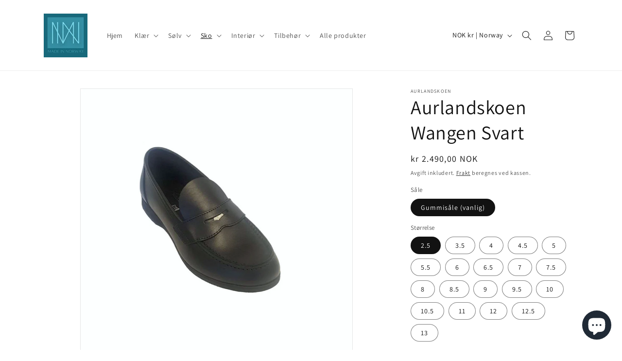

--- FILE ---
content_type: text/html; charset=utf-8
request_url: https://madeinnorway.no/products/klassisk-med-laersale
body_size: 37946
content:
<!doctype html>
<html class="no-js" lang="nb">
  <head>
    <meta charset="utf-8">
    <meta http-equiv="X-UA-Compatible" content="IE=edge">
    <meta name="viewport" content="width=device-width,initial-scale=1">
    <meta name="theme-color" content="">
    
    <link rel="canonical" href="https://madeinnorway.no/products/klassisk-med-laersale"><link rel="icon" type="image/png" href="//madeinnorway.no/cdn/shop/files/Logo_MIN.png?crop=center&height=32&v=1647963809&width=32"><link rel="preconnect" href="https://fonts.shopifycdn.com" crossorigin><title>
      Aurlandskoen Wangen Svart
 &ndash; MadeinNorway.no</title>

    
      <meta name="description" content="Den andre virkelige klassikeren! Den svarte aurlandskoen har vært i produksjon i mer enn 57 år. Samme fantastiske lærkvalitet som de andre klassikerene. Finnes med svart gummisåle med eller uten hæl. Behandles med lærfett.   Håndlaget sko i kvalitetsskinn. Læret som benyttes i alle varianter av Aurlandskoen har en tykk">
    

    

<meta property="og:site_name" content="MadeinNorway.no">
<meta property="og:url" content="https://madeinnorway.no/products/klassisk-med-laersale">
<meta property="og:title" content="Aurlandskoen Wangen Svart">
<meta property="og:type" content="product">
<meta property="og:description" content="Den andre virkelige klassikeren! Den svarte aurlandskoen har vært i produksjon i mer enn 57 år. Samme fantastiske lærkvalitet som de andre klassikerene. Finnes med svart gummisåle med eller uten hæl. Behandles med lærfett.   Håndlaget sko i kvalitetsskinn. Læret som benyttes i alle varianter av Aurlandskoen har en tykk"><meta property="og:image" content="http://madeinnorway.no/cdn/shop/products/Aurlandsskoen_svart_gummi.jpg?v=1609841894">
  <meta property="og:image:secure_url" content="https://madeinnorway.no/cdn/shop/products/Aurlandsskoen_svart_gummi.jpg?v=1609841894">
  <meta property="og:image:width" content="614">
  <meta property="og:image:height" content="614"><meta property="og:price:amount" content="2.490,00">
  <meta property="og:price:currency" content="NOK"><meta name="twitter:card" content="summary_large_image">
<meta name="twitter:title" content="Aurlandskoen Wangen Svart">
<meta name="twitter:description" content="Den andre virkelige klassikeren! Den svarte aurlandskoen har vært i produksjon i mer enn 57 år. Samme fantastiske lærkvalitet som de andre klassikerene. Finnes med svart gummisåle med eller uten hæl. Behandles med lærfett.   Håndlaget sko i kvalitetsskinn. Læret som benyttes i alle varianter av Aurlandskoen har en tykk">


    <script src="//madeinnorway.no/cdn/shop/t/11/assets/constants.js?v=58251544750838685771696402417" defer="defer"></script>
    <script src="//madeinnorway.no/cdn/shop/t/11/assets/pubsub.js?v=158357773527763999511696402418" defer="defer"></script>
    <script src="//madeinnorway.no/cdn/shop/t/11/assets/global.js?v=54939145903281508041696402417" defer="defer"></script><script src="//madeinnorway.no/cdn/shop/t/11/assets/animations.js?v=88693664871331136111696402416" defer="defer"></script><script>window.performance && window.performance.mark && window.performance.mark('shopify.content_for_header.start');</script><meta name="facebook-domain-verification" content="a19pvgla84viyu9c9i63bn4na0zdci">
<meta name="google-site-verification" content="tYDJjM0pjlTjN8qHHlAvxrL-7j_caCZB9Rp3RriI878">
<meta id="shopify-digital-wallet" name="shopify-digital-wallet" content="/1697406/digital_wallets/dialog">
<link rel="alternate" type="application/json+oembed" href="https://madeinnorway.no/products/klassisk-med-laersale.oembed">
<script async="async" src="/checkouts/internal/preloads.js?locale=nb-NO"></script>
<script id="shopify-features" type="application/json">{"accessToken":"599d8d77eb41a14250980b2b04c372b8","betas":["rich-media-storefront-analytics"],"domain":"madeinnorway.no","predictiveSearch":true,"shopId":1697406,"locale":"nb"}</script>
<script>var Shopify = Shopify || {};
Shopify.shop = "madeinnorway-no.myshopify.com";
Shopify.locale = "nb";
Shopify.currency = {"active":"NOK","rate":"1.0"};
Shopify.country = "NO";
Shopify.theme = {"name":"Dawn","id":122401292350,"schema_name":"Dawn","schema_version":"11.0.0","theme_store_id":887,"role":"main"};
Shopify.theme.handle = "null";
Shopify.theme.style = {"id":null,"handle":null};
Shopify.cdnHost = "madeinnorway.no/cdn";
Shopify.routes = Shopify.routes || {};
Shopify.routes.root = "/";</script>
<script type="module">!function(o){(o.Shopify=o.Shopify||{}).modules=!0}(window);</script>
<script>!function(o){function n(){var o=[];function n(){o.push(Array.prototype.slice.apply(arguments))}return n.q=o,n}var t=o.Shopify=o.Shopify||{};t.loadFeatures=n(),t.autoloadFeatures=n()}(window);</script>
<script id="shop-js-analytics" type="application/json">{"pageType":"product"}</script>
<script defer="defer" async type="module" src="//madeinnorway.no/cdn/shopifycloud/shop-js/modules/v2/client.init-shop-cart-sync_Ck1zgi6O.nb.esm.js"></script>
<script defer="defer" async type="module" src="//madeinnorway.no/cdn/shopifycloud/shop-js/modules/v2/chunk.common_rE7lmuZt.esm.js"></script>
<script type="module">
  await import("//madeinnorway.no/cdn/shopifycloud/shop-js/modules/v2/client.init-shop-cart-sync_Ck1zgi6O.nb.esm.js");
await import("//madeinnorway.no/cdn/shopifycloud/shop-js/modules/v2/chunk.common_rE7lmuZt.esm.js");

  window.Shopify.SignInWithShop?.initShopCartSync?.({"fedCMEnabled":true,"windoidEnabled":true});

</script>
<script>(function() {
  var isLoaded = false;
  function asyncLoad() {
    if (isLoaded) return;
    isLoaded = true;
    var urls = ["\/\/backinstock.useamp.com\/widget\/84001_1767160108.js?category=bis\u0026v=6\u0026shop=madeinnorway-no.myshopify.com"];
    for (var i = 0; i < urls.length; i++) {
      var s = document.createElement('script');
      s.type = 'text/javascript';
      s.async = true;
      s.src = urls[i];
      var x = document.getElementsByTagName('script')[0];
      x.parentNode.insertBefore(s, x);
    }
  };
  if(window.attachEvent) {
    window.attachEvent('onload', asyncLoad);
  } else {
    window.addEventListener('load', asyncLoad, false);
  }
})();</script>
<script id="__st">var __st={"a":1697406,"offset":3600,"reqid":"3c53b930-58f3-4f8d-af10-000ac1fcfdfb-1768626607","pageurl":"madeinnorway.no\/products\/klassisk-med-laersale","u":"b3933ccd87de","p":"product","rtyp":"product","rid":2332578501};</script>
<script>window.ShopifyPaypalV4VisibilityTracking = true;</script>
<script id="captcha-bootstrap">!function(){'use strict';const t='contact',e='account',n='new_comment',o=[[t,t],['blogs',n],['comments',n],[t,'customer']],c=[[e,'customer_login'],[e,'guest_login'],[e,'recover_customer_password'],[e,'create_customer']],r=t=>t.map((([t,e])=>`form[action*='/${t}']:not([data-nocaptcha='true']) input[name='form_type'][value='${e}']`)).join(','),a=t=>()=>t?[...document.querySelectorAll(t)].map((t=>t.form)):[];function s(){const t=[...o],e=r(t);return a(e)}const i='password',u='form_key',d=['recaptcha-v3-token','g-recaptcha-response','h-captcha-response',i],f=()=>{try{return window.sessionStorage}catch{return}},m='__shopify_v',_=t=>t.elements[u];function p(t,e,n=!1){try{const o=window.sessionStorage,c=JSON.parse(o.getItem(e)),{data:r}=function(t){const{data:e,action:n}=t;return t[m]||n?{data:e,action:n}:{data:t,action:n}}(c);for(const[e,n]of Object.entries(r))t.elements[e]&&(t.elements[e].value=n);n&&o.removeItem(e)}catch(o){console.error('form repopulation failed',{error:o})}}const l='form_type',E='cptcha';function T(t){t.dataset[E]=!0}const w=window,h=w.document,L='Shopify',v='ce_forms',y='captcha';let A=!1;((t,e)=>{const n=(g='f06e6c50-85a8-45c8-87d0-21a2b65856fe',I='https://cdn.shopify.com/shopifycloud/storefront-forms-hcaptcha/ce_storefront_forms_captcha_hcaptcha.v1.5.2.iife.js',D={infoText:'Beskyttet av hCaptcha',privacyText:'Personvern',termsText:'Vilkår'},(t,e,n)=>{const o=w[L][v],c=o.bindForm;if(c)return c(t,g,e,D).then(n);var r;o.q.push([[t,g,e,D],n]),r=I,A||(h.body.append(Object.assign(h.createElement('script'),{id:'captcha-provider',async:!0,src:r})),A=!0)});var g,I,D;w[L]=w[L]||{},w[L][v]=w[L][v]||{},w[L][v].q=[],w[L][y]=w[L][y]||{},w[L][y].protect=function(t,e){n(t,void 0,e),T(t)},Object.freeze(w[L][y]),function(t,e,n,w,h,L){const[v,y,A,g]=function(t,e,n){const i=e?o:[],u=t?c:[],d=[...i,...u],f=r(d),m=r(i),_=r(d.filter((([t,e])=>n.includes(e))));return[a(f),a(m),a(_),s()]}(w,h,L),I=t=>{const e=t.target;return e instanceof HTMLFormElement?e:e&&e.form},D=t=>v().includes(t);t.addEventListener('submit',(t=>{const e=I(t);if(!e)return;const n=D(e)&&!e.dataset.hcaptchaBound&&!e.dataset.recaptchaBound,o=_(e),c=g().includes(e)&&(!o||!o.value);(n||c)&&t.preventDefault(),c&&!n&&(function(t){try{if(!f())return;!function(t){const e=f();if(!e)return;const n=_(t);if(!n)return;const o=n.value;o&&e.removeItem(o)}(t);const e=Array.from(Array(32),(()=>Math.random().toString(36)[2])).join('');!function(t,e){_(t)||t.append(Object.assign(document.createElement('input'),{type:'hidden',name:u})),t.elements[u].value=e}(t,e),function(t,e){const n=f();if(!n)return;const o=[...t.querySelectorAll(`input[type='${i}']`)].map((({name:t})=>t)),c=[...d,...o],r={};for(const[a,s]of new FormData(t).entries())c.includes(a)||(r[a]=s);n.setItem(e,JSON.stringify({[m]:1,action:t.action,data:r}))}(t,e)}catch(e){console.error('failed to persist form',e)}}(e),e.submit())}));const S=(t,e)=>{t&&!t.dataset[E]&&(n(t,e.some((e=>e===t))),T(t))};for(const o of['focusin','change'])t.addEventListener(o,(t=>{const e=I(t);D(e)&&S(e,y())}));const B=e.get('form_key'),M=e.get(l),P=B&&M;t.addEventListener('DOMContentLoaded',(()=>{const t=y();if(P)for(const e of t)e.elements[l].value===M&&p(e,B);[...new Set([...A(),...v().filter((t=>'true'===t.dataset.shopifyCaptcha))])].forEach((e=>S(e,t)))}))}(h,new URLSearchParams(w.location.search),n,t,e,['guest_login'])})(!0,!0)}();</script>
<script integrity="sha256-4kQ18oKyAcykRKYeNunJcIwy7WH5gtpwJnB7kiuLZ1E=" data-source-attribution="shopify.loadfeatures" defer="defer" src="//madeinnorway.no/cdn/shopifycloud/storefront/assets/storefront/load_feature-a0a9edcb.js" crossorigin="anonymous"></script>
<script data-source-attribution="shopify.dynamic_checkout.dynamic.init">var Shopify=Shopify||{};Shopify.PaymentButton=Shopify.PaymentButton||{isStorefrontPortableWallets:!0,init:function(){window.Shopify.PaymentButton.init=function(){};var t=document.createElement("script");t.src="https://madeinnorway.no/cdn/shopifycloud/portable-wallets/latest/portable-wallets.nb.js",t.type="module",document.head.appendChild(t)}};
</script>
<script data-source-attribution="shopify.dynamic_checkout.buyer_consent">
  function portableWalletsHideBuyerConsent(e){var t=document.getElementById("shopify-buyer-consent"),n=document.getElementById("shopify-subscription-policy-button");t&&n&&(t.classList.add("hidden"),t.setAttribute("aria-hidden","true"),n.removeEventListener("click",e))}function portableWalletsShowBuyerConsent(e){var t=document.getElementById("shopify-buyer-consent"),n=document.getElementById("shopify-subscription-policy-button");t&&n&&(t.classList.remove("hidden"),t.removeAttribute("aria-hidden"),n.addEventListener("click",e))}window.Shopify?.PaymentButton&&(window.Shopify.PaymentButton.hideBuyerConsent=portableWalletsHideBuyerConsent,window.Shopify.PaymentButton.showBuyerConsent=portableWalletsShowBuyerConsent);
</script>
<script>
  function portableWalletsCleanup(e){e&&e.src&&console.error("Failed to load portable wallets script "+e.src);var t=document.querySelectorAll("shopify-accelerated-checkout .shopify-payment-button__skeleton, shopify-accelerated-checkout-cart .wallet-cart-button__skeleton"),e=document.getElementById("shopify-buyer-consent");for(let e=0;e<t.length;e++)t[e].remove();e&&e.remove()}function portableWalletsNotLoadedAsModule(e){e instanceof ErrorEvent&&"string"==typeof e.message&&e.message.includes("import.meta")&&"string"==typeof e.filename&&e.filename.includes("portable-wallets")&&(window.removeEventListener("error",portableWalletsNotLoadedAsModule),window.Shopify.PaymentButton.failedToLoad=e,"loading"===document.readyState?document.addEventListener("DOMContentLoaded",window.Shopify.PaymentButton.init):window.Shopify.PaymentButton.init())}window.addEventListener("error",portableWalletsNotLoadedAsModule);
</script>

<script type="module" src="https://madeinnorway.no/cdn/shopifycloud/portable-wallets/latest/portable-wallets.nb.js" onError="portableWalletsCleanup(this)" crossorigin="anonymous"></script>
<script nomodule>
  document.addEventListener("DOMContentLoaded", portableWalletsCleanup);
</script>

<script id='scb4127' type='text/javascript' async='' src='https://madeinnorway.no/cdn/shopifycloud/privacy-banner/storefront-banner.js'></script><link id="shopify-accelerated-checkout-styles" rel="stylesheet" media="screen" href="https://madeinnorway.no/cdn/shopifycloud/portable-wallets/latest/accelerated-checkout-backwards-compat.css" crossorigin="anonymous">
<style id="shopify-accelerated-checkout-cart">
        #shopify-buyer-consent {
  margin-top: 1em;
  display: inline-block;
  width: 100%;
}

#shopify-buyer-consent.hidden {
  display: none;
}

#shopify-subscription-policy-button {
  background: none;
  border: none;
  padding: 0;
  text-decoration: underline;
  font-size: inherit;
  cursor: pointer;
}

#shopify-subscription-policy-button::before {
  box-shadow: none;
}

      </style>
<script id="sections-script" data-sections="header" defer="defer" src="//madeinnorway.no/cdn/shop/t/11/compiled_assets/scripts.js?300"></script>
<script>window.performance && window.performance.mark && window.performance.mark('shopify.content_for_header.end');</script>


    <style data-shopify>
      @font-face {
  font-family: Assistant;
  font-weight: 400;
  font-style: normal;
  font-display: swap;
  src: url("//madeinnorway.no/cdn/fonts/assistant/assistant_n4.9120912a469cad1cc292572851508ca49d12e768.woff2") format("woff2"),
       url("//madeinnorway.no/cdn/fonts/assistant/assistant_n4.6e9875ce64e0fefcd3f4446b7ec9036b3ddd2985.woff") format("woff");
}

      @font-face {
  font-family: Assistant;
  font-weight: 700;
  font-style: normal;
  font-display: swap;
  src: url("//madeinnorway.no/cdn/fonts/assistant/assistant_n7.bf44452348ec8b8efa3aa3068825305886b1c83c.woff2") format("woff2"),
       url("//madeinnorway.no/cdn/fonts/assistant/assistant_n7.0c887fee83f6b3bda822f1150b912c72da0f7b64.woff") format("woff");
}

      
      
      @font-face {
  font-family: Assistant;
  font-weight: 400;
  font-style: normal;
  font-display: swap;
  src: url("//madeinnorway.no/cdn/fonts/assistant/assistant_n4.9120912a469cad1cc292572851508ca49d12e768.woff2") format("woff2"),
       url("//madeinnorway.no/cdn/fonts/assistant/assistant_n4.6e9875ce64e0fefcd3f4446b7ec9036b3ddd2985.woff") format("woff");
}


      
        :root,
        .color-background-1 {
          --color-background: 255,255,255;
        
          --gradient-background: #ffffff;
        
        --color-foreground: 18,18,18;
        --color-shadow: 18,18,18;
        --color-button: 18,18,18;
        --color-button-text: 255,255,255;
        --color-secondary-button: 255,255,255;
        --color-secondary-button-text: 18,18,18;
        --color-link: 18,18,18;
        --color-badge-foreground: 18,18,18;
        --color-badge-background: 255,255,255;
        --color-badge-border: 18,18,18;
        --payment-terms-background-color: rgb(255 255 255);
      }
      
        
        .color-background-2 {
          --color-background: 243,243,243;
        
          --gradient-background: #f3f3f3;
        
        --color-foreground: 18,18,18;
        --color-shadow: 18,18,18;
        --color-button: 18,18,18;
        --color-button-text: 243,243,243;
        --color-secondary-button: 243,243,243;
        --color-secondary-button-text: 18,18,18;
        --color-link: 18,18,18;
        --color-badge-foreground: 18,18,18;
        --color-badge-background: 243,243,243;
        --color-badge-border: 18,18,18;
        --payment-terms-background-color: rgb(243 243 243);
      }
      
        
        .color-inverse {
          --color-background: 36,40,51;
        
          --gradient-background: #242833;
        
        --color-foreground: 255,255,255;
        --color-shadow: 18,18,18;
        --color-button: 255,255,255;
        --color-button-text: 0,0,0;
        --color-secondary-button: 36,40,51;
        --color-secondary-button-text: 255,255,255;
        --color-link: 255,255,255;
        --color-badge-foreground: 255,255,255;
        --color-badge-background: 36,40,51;
        --color-badge-border: 255,255,255;
        --payment-terms-background-color: rgb(36 40 51);
      }
      
        
        .color-accent-1 {
          --color-background: 18,18,18;
        
          --gradient-background: #121212;
        
        --color-foreground: 255,255,255;
        --color-shadow: 18,18,18;
        --color-button: 255,255,255;
        --color-button-text: 18,18,18;
        --color-secondary-button: 18,18,18;
        --color-secondary-button-text: 255,255,255;
        --color-link: 255,255,255;
        --color-badge-foreground: 255,255,255;
        --color-badge-background: 18,18,18;
        --color-badge-border: 255,255,255;
        --payment-terms-background-color: rgb(18 18 18);
      }
      
        
        .color-accent-2 {
          --color-background: 51,79,180;
        
          --gradient-background: #334fb4;
        
        --color-foreground: 255,255,255;
        --color-shadow: 18,18,18;
        --color-button: 255,255,255;
        --color-button-text: 51,79,180;
        --color-secondary-button: 51,79,180;
        --color-secondary-button-text: 255,255,255;
        --color-link: 255,255,255;
        --color-badge-foreground: 255,255,255;
        --color-badge-background: 51,79,180;
        --color-badge-border: 255,255,255;
        --payment-terms-background-color: rgb(51 79 180);
      }
      

      body, .color-background-1, .color-background-2, .color-inverse, .color-accent-1, .color-accent-2 {
        color: rgba(var(--color-foreground), 0.75);
        background-color: rgb(var(--color-background));
      }

      :root {
        --font-body-family: Assistant, sans-serif;
        --font-body-style: normal;
        --font-body-weight: 400;
        --font-body-weight-bold: 700;

        --font-heading-family: Assistant, sans-serif;
        --font-heading-style: normal;
        --font-heading-weight: 400;

        --font-body-scale: 1.0;
        --font-heading-scale: 1.0;

        --media-padding: px;
        --media-border-opacity: 0.1;
        --media-border-width: 1px;
        --media-radius: 0px;
        --media-shadow-opacity: 0.0;
        --media-shadow-horizontal-offset: 0px;
        --media-shadow-vertical-offset: 4px;
        --media-shadow-blur-radius: 5px;
        --media-shadow-visible: 0;

        --page-width: 120rem;
        --page-width-margin: 0rem;

        --product-card-image-padding: 0.0rem;
        --product-card-corner-radius: 0.0rem;
        --product-card-text-alignment: left;
        --product-card-border-width: 0.0rem;
        --product-card-border-opacity: 0.1;
        --product-card-shadow-opacity: 0.0;
        --product-card-shadow-visible: 0;
        --product-card-shadow-horizontal-offset: 0.0rem;
        --product-card-shadow-vertical-offset: 0.4rem;
        --product-card-shadow-blur-radius: 0.5rem;

        --collection-card-image-padding: 0.0rem;
        --collection-card-corner-radius: 0.0rem;
        --collection-card-text-alignment: left;
        --collection-card-border-width: 0.0rem;
        --collection-card-border-opacity: 0.1;
        --collection-card-shadow-opacity: 0.0;
        --collection-card-shadow-visible: 0;
        --collection-card-shadow-horizontal-offset: 0.0rem;
        --collection-card-shadow-vertical-offset: 0.4rem;
        --collection-card-shadow-blur-radius: 0.5rem;

        --blog-card-image-padding: 0.0rem;
        --blog-card-corner-radius: 0.0rem;
        --blog-card-text-alignment: left;
        --blog-card-border-width: 0.0rem;
        --blog-card-border-opacity: 0.1;
        --blog-card-shadow-opacity: 0.0;
        --blog-card-shadow-visible: 0;
        --blog-card-shadow-horizontal-offset: 0.0rem;
        --blog-card-shadow-vertical-offset: 0.4rem;
        --blog-card-shadow-blur-radius: 0.5rem;

        --badge-corner-radius: 4.0rem;

        --popup-border-width: 1px;
        --popup-border-opacity: 0.1;
        --popup-corner-radius: 0px;
        --popup-shadow-opacity: 0.05;
        --popup-shadow-horizontal-offset: 0px;
        --popup-shadow-vertical-offset: 4px;
        --popup-shadow-blur-radius: 5px;

        --drawer-border-width: 1px;
        --drawer-border-opacity: 0.1;
        --drawer-shadow-opacity: 0.0;
        --drawer-shadow-horizontal-offset: 0px;
        --drawer-shadow-vertical-offset: 4px;
        --drawer-shadow-blur-radius: 5px;

        --spacing-sections-desktop: 0px;
        --spacing-sections-mobile: 0px;

        --grid-desktop-vertical-spacing: 8px;
        --grid-desktop-horizontal-spacing: 8px;
        --grid-mobile-vertical-spacing: 4px;
        --grid-mobile-horizontal-spacing: 4px;

        --text-boxes-border-opacity: 0.1;
        --text-boxes-border-width: 0px;
        --text-boxes-radius: 0px;
        --text-boxes-shadow-opacity: 0.0;
        --text-boxes-shadow-visible: 0;
        --text-boxes-shadow-horizontal-offset: 0px;
        --text-boxes-shadow-vertical-offset: 4px;
        --text-boxes-shadow-blur-radius: 5px;

        --buttons-radius: 0px;
        --buttons-radius-outset: 0px;
        --buttons-border-width: 1px;
        --buttons-border-opacity: 1.0;
        --buttons-shadow-opacity: 0.0;
        --buttons-shadow-visible: 0;
        --buttons-shadow-horizontal-offset: 0px;
        --buttons-shadow-vertical-offset: 4px;
        --buttons-shadow-blur-radius: 5px;
        --buttons-border-offset: 0px;

        --inputs-radius: 0px;
        --inputs-border-width: 1px;
        --inputs-border-opacity: 0.55;
        --inputs-shadow-opacity: 0.0;
        --inputs-shadow-horizontal-offset: 0px;
        --inputs-margin-offset: 0px;
        --inputs-shadow-vertical-offset: 4px;
        --inputs-shadow-blur-radius: 5px;
        --inputs-radius-outset: 0px;

        --variant-pills-radius: 40px;
        --variant-pills-border-width: 1px;
        --variant-pills-border-opacity: 0.55;
        --variant-pills-shadow-opacity: 0.0;
        --variant-pills-shadow-horizontal-offset: 0px;
        --variant-pills-shadow-vertical-offset: 4px;
        --variant-pills-shadow-blur-radius: 5px;
      }

      *,
      *::before,
      *::after {
        box-sizing: inherit;
      }

      html {
        box-sizing: border-box;
        font-size: calc(var(--font-body-scale) * 62.5%);
        height: 100%;
      }

      body {
        display: grid;
        grid-template-rows: auto auto 1fr auto;
        grid-template-columns: 100%;
        min-height: 100%;
        margin: 0;
        font-size: 1.5rem;
        letter-spacing: 0.06rem;
        line-height: calc(1 + 0.8 / var(--font-body-scale));
        font-family: var(--font-body-family);
        font-style: var(--font-body-style);
        font-weight: var(--font-body-weight);
      }

      @media screen and (min-width: 750px) {
        body {
          font-size: 1.6rem;
        }
      }
    </style>

    <link href="//madeinnorway.no/cdn/shop/t/11/assets/base.css?v=165191016556652226921696402416" rel="stylesheet" type="text/css" media="all" />
<link rel="preload" as="font" href="//madeinnorway.no/cdn/fonts/assistant/assistant_n4.9120912a469cad1cc292572851508ca49d12e768.woff2" type="font/woff2" crossorigin><link rel="preload" as="font" href="//madeinnorway.no/cdn/fonts/assistant/assistant_n4.9120912a469cad1cc292572851508ca49d12e768.woff2" type="font/woff2" crossorigin><link href="//madeinnorway.no/cdn/shop/t/11/assets/component-localization-form.css?v=143319823105703127341696402417" rel="stylesheet" type="text/css" media="all" />
      <script src="//madeinnorway.no/cdn/shop/t/11/assets/localization-form.js?v=161644695336821385561696402417" defer="defer"></script><link
        rel="stylesheet"
        href="//madeinnorway.no/cdn/shop/t/11/assets/component-predictive-search.css?v=118923337488134913561696402417"
        media="print"
        onload="this.media='all'"
      ><script>
      document.documentElement.className = document.documentElement.className.replace('no-js', 'js');
      if (Shopify.designMode) {
        document.documentElement.classList.add('shopify-design-mode');
      }
    </script>
  <!-- BEGIN app block: shopify://apps/crazy-egg/blocks/app-embed/7ea73823-6ad9-4252-a63e-088397d54aed -->
  <script async src="https://script.crazyegg.com/pages/scripts/0120/3016.js"></script>



<!-- END app block --><script src="https://cdn.shopify.com/extensions/7bc9bb47-adfa-4267-963e-cadee5096caf/inbox-1252/assets/inbox-chat-loader.js" type="text/javascript" defer="defer"></script>
<link href="https://monorail-edge.shopifysvc.com" rel="dns-prefetch">
<script>(function(){if ("sendBeacon" in navigator && "performance" in window) {try {var session_token_from_headers = performance.getEntriesByType('navigation')[0].serverTiming.find(x => x.name == '_s').description;} catch {var session_token_from_headers = undefined;}var session_cookie_matches = document.cookie.match(/_shopify_s=([^;]*)/);var session_token_from_cookie = session_cookie_matches && session_cookie_matches.length === 2 ? session_cookie_matches[1] : "";var session_token = session_token_from_headers || session_token_from_cookie || "";function handle_abandonment_event(e) {var entries = performance.getEntries().filter(function(entry) {return /monorail-edge.shopifysvc.com/.test(entry.name);});if (!window.abandonment_tracked && entries.length === 0) {window.abandonment_tracked = true;var currentMs = Date.now();var navigation_start = performance.timing.navigationStart;var payload = {shop_id: 1697406,url: window.location.href,navigation_start,duration: currentMs - navigation_start,session_token,page_type: "product"};window.navigator.sendBeacon("https://monorail-edge.shopifysvc.com/v1/produce", JSON.stringify({schema_id: "online_store_buyer_site_abandonment/1.1",payload: payload,metadata: {event_created_at_ms: currentMs,event_sent_at_ms: currentMs}}));}}window.addEventListener('pagehide', handle_abandonment_event);}}());</script>
<script id="web-pixels-manager-setup">(function e(e,d,r,n,o){if(void 0===o&&(o={}),!Boolean(null===(a=null===(i=window.Shopify)||void 0===i?void 0:i.analytics)||void 0===a?void 0:a.replayQueue)){var i,a;window.Shopify=window.Shopify||{};var t=window.Shopify;t.analytics=t.analytics||{};var s=t.analytics;s.replayQueue=[],s.publish=function(e,d,r){return s.replayQueue.push([e,d,r]),!0};try{self.performance.mark("wpm:start")}catch(e){}var l=function(){var e={modern:/Edge?\/(1{2}[4-9]|1[2-9]\d|[2-9]\d{2}|\d{4,})\.\d+(\.\d+|)|Firefox\/(1{2}[4-9]|1[2-9]\d|[2-9]\d{2}|\d{4,})\.\d+(\.\d+|)|Chrom(ium|e)\/(9{2}|\d{3,})\.\d+(\.\d+|)|(Maci|X1{2}).+ Version\/(15\.\d+|(1[6-9]|[2-9]\d|\d{3,})\.\d+)([,.]\d+|)( \(\w+\)|)( Mobile\/\w+|) Safari\/|Chrome.+OPR\/(9{2}|\d{3,})\.\d+\.\d+|(CPU[ +]OS|iPhone[ +]OS|CPU[ +]iPhone|CPU IPhone OS|CPU iPad OS)[ +]+(15[._]\d+|(1[6-9]|[2-9]\d|\d{3,})[._]\d+)([._]\d+|)|Android:?[ /-](13[3-9]|1[4-9]\d|[2-9]\d{2}|\d{4,})(\.\d+|)(\.\d+|)|Android.+Firefox\/(13[5-9]|1[4-9]\d|[2-9]\d{2}|\d{4,})\.\d+(\.\d+|)|Android.+Chrom(ium|e)\/(13[3-9]|1[4-9]\d|[2-9]\d{2}|\d{4,})\.\d+(\.\d+|)|SamsungBrowser\/([2-9]\d|\d{3,})\.\d+/,legacy:/Edge?\/(1[6-9]|[2-9]\d|\d{3,})\.\d+(\.\d+|)|Firefox\/(5[4-9]|[6-9]\d|\d{3,})\.\d+(\.\d+|)|Chrom(ium|e)\/(5[1-9]|[6-9]\d|\d{3,})\.\d+(\.\d+|)([\d.]+$|.*Safari\/(?![\d.]+ Edge\/[\d.]+$))|(Maci|X1{2}).+ Version\/(10\.\d+|(1[1-9]|[2-9]\d|\d{3,})\.\d+)([,.]\d+|)( \(\w+\)|)( Mobile\/\w+|) Safari\/|Chrome.+OPR\/(3[89]|[4-9]\d|\d{3,})\.\d+\.\d+|(CPU[ +]OS|iPhone[ +]OS|CPU[ +]iPhone|CPU IPhone OS|CPU iPad OS)[ +]+(10[._]\d+|(1[1-9]|[2-9]\d|\d{3,})[._]\d+)([._]\d+|)|Android:?[ /-](13[3-9]|1[4-9]\d|[2-9]\d{2}|\d{4,})(\.\d+|)(\.\d+|)|Mobile Safari.+OPR\/([89]\d|\d{3,})\.\d+\.\d+|Android.+Firefox\/(13[5-9]|1[4-9]\d|[2-9]\d{2}|\d{4,})\.\d+(\.\d+|)|Android.+Chrom(ium|e)\/(13[3-9]|1[4-9]\d|[2-9]\d{2}|\d{4,})\.\d+(\.\d+|)|Android.+(UC? ?Browser|UCWEB|U3)[ /]?(15\.([5-9]|\d{2,})|(1[6-9]|[2-9]\d|\d{3,})\.\d+)\.\d+|SamsungBrowser\/(5\.\d+|([6-9]|\d{2,})\.\d+)|Android.+MQ{2}Browser\/(14(\.(9|\d{2,})|)|(1[5-9]|[2-9]\d|\d{3,})(\.\d+|))(\.\d+|)|K[Aa][Ii]OS\/(3\.\d+|([4-9]|\d{2,})\.\d+)(\.\d+|)/},d=e.modern,r=e.legacy,n=navigator.userAgent;return n.match(d)?"modern":n.match(r)?"legacy":"unknown"}(),u="modern"===l?"modern":"legacy",c=(null!=n?n:{modern:"",legacy:""})[u],f=function(e){return[e.baseUrl,"/wpm","/b",e.hashVersion,"modern"===e.buildTarget?"m":"l",".js"].join("")}({baseUrl:d,hashVersion:r,buildTarget:u}),m=function(e){var d=e.version,r=e.bundleTarget,n=e.surface,o=e.pageUrl,i=e.monorailEndpoint;return{emit:function(e){var a=e.status,t=e.errorMsg,s=(new Date).getTime(),l=JSON.stringify({metadata:{event_sent_at_ms:s},events:[{schema_id:"web_pixels_manager_load/3.1",payload:{version:d,bundle_target:r,page_url:o,status:a,surface:n,error_msg:t},metadata:{event_created_at_ms:s}}]});if(!i)return console&&console.warn&&console.warn("[Web Pixels Manager] No Monorail endpoint provided, skipping logging."),!1;try{return self.navigator.sendBeacon.bind(self.navigator)(i,l)}catch(e){}var u=new XMLHttpRequest;try{return u.open("POST",i,!0),u.setRequestHeader("Content-Type","text/plain"),u.send(l),!0}catch(e){return console&&console.warn&&console.warn("[Web Pixels Manager] Got an unhandled error while logging to Monorail."),!1}}}}({version:r,bundleTarget:l,surface:e.surface,pageUrl:self.location.href,monorailEndpoint:e.monorailEndpoint});try{o.browserTarget=l,function(e){var d=e.src,r=e.async,n=void 0===r||r,o=e.onload,i=e.onerror,a=e.sri,t=e.scriptDataAttributes,s=void 0===t?{}:t,l=document.createElement("script"),u=document.querySelector("head"),c=document.querySelector("body");if(l.async=n,l.src=d,a&&(l.integrity=a,l.crossOrigin="anonymous"),s)for(var f in s)if(Object.prototype.hasOwnProperty.call(s,f))try{l.dataset[f]=s[f]}catch(e){}if(o&&l.addEventListener("load",o),i&&l.addEventListener("error",i),u)u.appendChild(l);else{if(!c)throw new Error("Did not find a head or body element to append the script");c.appendChild(l)}}({src:f,async:!0,onload:function(){if(!function(){var e,d;return Boolean(null===(d=null===(e=window.Shopify)||void 0===e?void 0:e.analytics)||void 0===d?void 0:d.initialized)}()){var d=window.webPixelsManager.init(e)||void 0;if(d){var r=window.Shopify.analytics;r.replayQueue.forEach((function(e){var r=e[0],n=e[1],o=e[2];d.publishCustomEvent(r,n,o)})),r.replayQueue=[],r.publish=d.publishCustomEvent,r.visitor=d.visitor,r.initialized=!0}}},onerror:function(){return m.emit({status:"failed",errorMsg:"".concat(f," has failed to load")})},sri:function(e){var d=/^sha384-[A-Za-z0-9+/=]+$/;return"string"==typeof e&&d.test(e)}(c)?c:"",scriptDataAttributes:o}),m.emit({status:"loading"})}catch(e){m.emit({status:"failed",errorMsg:(null==e?void 0:e.message)||"Unknown error"})}}})({shopId: 1697406,storefrontBaseUrl: "https://madeinnorway.no",extensionsBaseUrl: "https://extensions.shopifycdn.com/cdn/shopifycloud/web-pixels-manager",monorailEndpoint: "https://monorail-edge.shopifysvc.com/unstable/produce_batch",surface: "storefront-renderer",enabledBetaFlags: ["2dca8a86"],webPixelsConfigList: [{"id":"287211582","configuration":"{\"config\":\"{\\\"pixel_id\\\":\\\"G-W3XF9B0K3W\\\",\\\"target_country\\\":\\\"NO\\\",\\\"gtag_events\\\":[{\\\"type\\\":\\\"begin_checkout\\\",\\\"action_label\\\":\\\"G-W3XF9B0K3W\\\"},{\\\"type\\\":\\\"search\\\",\\\"action_label\\\":\\\"G-W3XF9B0K3W\\\"},{\\\"type\\\":\\\"view_item\\\",\\\"action_label\\\":[\\\"G-W3XF9B0K3W\\\",\\\"MC-10VP76C19R\\\"]},{\\\"type\\\":\\\"purchase\\\",\\\"action_label\\\":[\\\"G-W3XF9B0K3W\\\",\\\"MC-10VP76C19R\\\"]},{\\\"type\\\":\\\"page_view\\\",\\\"action_label\\\":[\\\"G-W3XF9B0K3W\\\",\\\"MC-10VP76C19R\\\"]},{\\\"type\\\":\\\"add_payment_info\\\",\\\"action_label\\\":\\\"G-W3XF9B0K3W\\\"},{\\\"type\\\":\\\"add_to_cart\\\",\\\"action_label\\\":\\\"G-W3XF9B0K3W\\\"}],\\\"enable_monitoring_mode\\\":false}\"}","eventPayloadVersion":"v1","runtimeContext":"OPEN","scriptVersion":"b2a88bafab3e21179ed38636efcd8a93","type":"APP","apiClientId":1780363,"privacyPurposes":[],"dataSharingAdjustments":{"protectedCustomerApprovalScopes":["read_customer_address","read_customer_email","read_customer_name","read_customer_personal_data","read_customer_phone"]}},{"id":"121667646","configuration":"{\"pixel_id\":\"252268728637601\",\"pixel_type\":\"facebook_pixel\",\"metaapp_system_user_token\":\"-\"}","eventPayloadVersion":"v1","runtimeContext":"OPEN","scriptVersion":"ca16bc87fe92b6042fbaa3acc2fbdaa6","type":"APP","apiClientId":2329312,"privacyPurposes":["ANALYTICS","MARKETING","SALE_OF_DATA"],"dataSharingAdjustments":{"protectedCustomerApprovalScopes":["read_customer_address","read_customer_email","read_customer_name","read_customer_personal_data","read_customer_phone"]}},{"id":"50855998","eventPayloadVersion":"v1","runtimeContext":"LAX","scriptVersion":"1","type":"CUSTOM","privacyPurposes":["MARKETING"],"name":"Meta pixel (migrated)"},{"id":"shopify-app-pixel","configuration":"{}","eventPayloadVersion":"v1","runtimeContext":"STRICT","scriptVersion":"0450","apiClientId":"shopify-pixel","type":"APP","privacyPurposes":["ANALYTICS","MARKETING"]},{"id":"shopify-custom-pixel","eventPayloadVersion":"v1","runtimeContext":"LAX","scriptVersion":"0450","apiClientId":"shopify-pixel","type":"CUSTOM","privacyPurposes":["ANALYTICS","MARKETING"]}],isMerchantRequest: false,initData: {"shop":{"name":"MadeinNorway.no","paymentSettings":{"currencyCode":"NOK"},"myshopifyDomain":"madeinnorway-no.myshopify.com","countryCode":"NO","storefrontUrl":"https:\/\/madeinnorway.no"},"customer":null,"cart":null,"checkout":null,"productVariants":[{"price":{"amount":2490.0,"currencyCode":"NOK"},"product":{"title":"Aurlandskoen Wangen Svart","vendor":"Aurlandskoen","id":"2332578501","untranslatedTitle":"Aurlandskoen Wangen Svart","url":"\/products\/klassisk-med-laersale","type":"Sko"},"id":"32692928413758","image":{"src":"\/\/madeinnorway.no\/cdn\/shop\/products\/Skjermbilde_2021-01-05_kl._11.07.55_a3e12db6-de53-4f73-ad55-c4d6be2932e6.png?v=1609841894"},"sku":"","title":"Gummisåle (vanlig) \/ 2.5","untranslatedTitle":"Gummisåle (vanlig) \/ 2.5"},{"price":{"amount":2490.0,"currencyCode":"NOK"},"product":{"title":"Aurlandskoen Wangen Svart","vendor":"Aurlandskoen","id":"2332578501","untranslatedTitle":"Aurlandskoen Wangen Svart","url":"\/products\/klassisk-med-laersale","type":"Sko"},"id":"32692929658942","image":{"src":"\/\/madeinnorway.no\/cdn\/shop\/products\/Skjermbilde_2021-01-05_kl._11.07.55_a3e12db6-de53-4f73-ad55-c4d6be2932e6.png?v=1609841894"},"sku":"","title":"Gummisåle (vanlig) \/ 3.5","untranslatedTitle":"Gummisåle (vanlig) \/ 3.5"},{"price":{"amount":2490.0,"currencyCode":"NOK"},"product":{"title":"Aurlandskoen Wangen Svart","vendor":"Aurlandskoen","id":"2332578501","untranslatedTitle":"Aurlandskoen Wangen Svart","url":"\/products\/klassisk-med-laersale","type":"Sko"},"id":"32692929790014","image":{"src":"\/\/madeinnorway.no\/cdn\/shop\/products\/Skjermbilde_2021-01-05_kl._11.07.55_a3e12db6-de53-4f73-ad55-c4d6be2932e6.png?v=1609841894"},"sku":"","title":"Gummisåle (vanlig) \/ 4","untranslatedTitle":"Gummisåle (vanlig) \/ 4"},{"price":{"amount":2490.0,"currencyCode":"NOK"},"product":{"title":"Aurlandskoen Wangen Svart","vendor":"Aurlandskoen","id":"2332578501","untranslatedTitle":"Aurlandskoen Wangen Svart","url":"\/products\/klassisk-med-laersale","type":"Sko"},"id":"32692929888318","image":{"src":"\/\/madeinnorway.no\/cdn\/shop\/products\/Skjermbilde_2021-01-05_kl._11.07.55_a3e12db6-de53-4f73-ad55-c4d6be2932e6.png?v=1609841894"},"sku":"","title":"Gummisåle (vanlig) \/ 4.5","untranslatedTitle":"Gummisåle (vanlig) \/ 4.5"},{"price":{"amount":2490.0,"currencyCode":"NOK"},"product":{"title":"Aurlandskoen Wangen Svart","vendor":"Aurlandskoen","id":"2332578501","untranslatedTitle":"Aurlandskoen Wangen Svart","url":"\/products\/klassisk-med-laersale","type":"Sko"},"id":"32692935917630","image":{"src":"\/\/madeinnorway.no\/cdn\/shop\/products\/Skjermbilde_2021-01-05_kl._11.07.55_a3e12db6-de53-4f73-ad55-c4d6be2932e6.png?v=1609841894"},"sku":"","title":"Gummisåle (vanlig) \/ 5","untranslatedTitle":"Gummisåle (vanlig) \/ 5"},{"price":{"amount":2490.0,"currencyCode":"NOK"},"product":{"title":"Aurlandskoen Wangen Svart","vendor":"Aurlandskoen","id":"2332578501","untranslatedTitle":"Aurlandskoen Wangen Svart","url":"\/products\/klassisk-med-laersale","type":"Sko"},"id":"32692929921086","image":{"src":"\/\/madeinnorway.no\/cdn\/shop\/products\/Skjermbilde_2021-01-05_kl._11.07.55_a3e12db6-de53-4f73-ad55-c4d6be2932e6.png?v=1609841894"},"sku":"","title":"Gummisåle (vanlig) \/ 5.5","untranslatedTitle":"Gummisåle (vanlig) \/ 5.5"},{"price":{"amount":2490.0,"currencyCode":"NOK"},"product":{"title":"Aurlandskoen Wangen Svart","vendor":"Aurlandskoen","id":"2332578501","untranslatedTitle":"Aurlandskoen Wangen Svart","url":"\/products\/klassisk-med-laersale","type":"Sko"},"id":"32692930084926","image":{"src":"\/\/madeinnorway.no\/cdn\/shop\/products\/Skjermbilde_2021-01-05_kl._11.07.55_a3e12db6-de53-4f73-ad55-c4d6be2932e6.png?v=1609841894"},"sku":"","title":"Gummisåle (vanlig) \/ 6","untranslatedTitle":"Gummisåle (vanlig) \/ 6"},{"price":{"amount":2490.0,"currencyCode":"NOK"},"product":{"title":"Aurlandskoen Wangen Svart","vendor":"Aurlandskoen","id":"2332578501","untranslatedTitle":"Aurlandskoen Wangen Svart","url":"\/products\/klassisk-med-laersale","type":"Sko"},"id":"39841384300606","image":{"src":"\/\/madeinnorway.no\/cdn\/shop\/products\/Skjermbilde_2021-01-05_kl._11.11.47.png?v=1609841894"},"sku":"","title":"Gummisåle (vanlig) \/ 6.5","untranslatedTitle":"Gummisåle (vanlig) \/ 6.5"},{"price":{"amount":2490.0,"currencyCode":"NOK"},"product":{"title":"Aurlandskoen Wangen Svart","vendor":"Aurlandskoen","id":"2332578501","untranslatedTitle":"Aurlandskoen Wangen Svart","url":"\/products\/klassisk-med-laersale","type":"Sko"},"id":"32692930215998","image":{"src":"\/\/madeinnorway.no\/cdn\/shop\/products\/Skjermbilde_2021-01-05_kl._11.07.55_a3e12db6-de53-4f73-ad55-c4d6be2932e6.png?v=1609841894"},"sku":"","title":"Gummisåle (vanlig) \/ 7","untranslatedTitle":"Gummisåle (vanlig) \/ 7"},{"price":{"amount":2490.0,"currencyCode":"NOK"},"product":{"title":"Aurlandskoen Wangen Svart","vendor":"Aurlandskoen","id":"2332578501","untranslatedTitle":"Aurlandskoen Wangen Svart","url":"\/products\/klassisk-med-laersale","type":"Sko"},"id":"32692931002430","image":{"src":"\/\/madeinnorway.no\/cdn\/shop\/products\/Skjermbilde_2021-01-05_kl._11.07.55_a3e12db6-de53-4f73-ad55-c4d6be2932e6.png?v=1609841894"},"sku":"","title":"Gummisåle (vanlig) \/ 7.5","untranslatedTitle":"Gummisåle (vanlig) \/ 7.5"},{"price":{"amount":2490.0,"currencyCode":"NOK"},"product":{"title":"Aurlandskoen Wangen Svart","vendor":"Aurlandskoen","id":"2332578501","untranslatedTitle":"Aurlandskoen Wangen Svart","url":"\/products\/klassisk-med-laersale","type":"Sko"},"id":"32692931199038","image":{"src":"\/\/madeinnorway.no\/cdn\/shop\/products\/Skjermbilde_2021-01-05_kl._11.07.55_a3e12db6-de53-4f73-ad55-c4d6be2932e6.png?v=1609841894"},"sku":"","title":"Gummisåle (vanlig) \/ 8","untranslatedTitle":"Gummisåle (vanlig) \/ 8"},{"price":{"amount":2490.0,"currencyCode":"NOK"},"product":{"title":"Aurlandskoen Wangen Svart","vendor":"Aurlandskoen","id":"2332578501","untranslatedTitle":"Aurlandskoen Wangen Svart","url":"\/products\/klassisk-med-laersale","type":"Sko"},"id":"32692931461182","image":{"src":"\/\/madeinnorway.no\/cdn\/shop\/products\/Skjermbilde_2021-01-05_kl._11.07.55_a3e12db6-de53-4f73-ad55-c4d6be2932e6.png?v=1609841894"},"sku":"","title":"Gummisåle (vanlig) \/ 8.5","untranslatedTitle":"Gummisåle (vanlig) \/ 8.5"},{"price":{"amount":2490.0,"currencyCode":"NOK"},"product":{"title":"Aurlandskoen Wangen Svart","vendor":"Aurlandskoen","id":"2332578501","untranslatedTitle":"Aurlandskoen Wangen Svart","url":"\/products\/klassisk-med-laersale","type":"Sko"},"id":"32692931657790","image":{"src":"\/\/madeinnorway.no\/cdn\/shop\/products\/Skjermbilde_2021-01-05_kl._11.07.55_a3e12db6-de53-4f73-ad55-c4d6be2932e6.png?v=1609841894"},"sku":"","title":"Gummisåle (vanlig) \/ 9","untranslatedTitle":"Gummisåle (vanlig) \/ 9"},{"price":{"amount":2490.0,"currencyCode":"NOK"},"product":{"title":"Aurlandskoen Wangen Svart","vendor":"Aurlandskoen","id":"2332578501","untranslatedTitle":"Aurlandskoen Wangen Svart","url":"\/products\/klassisk-med-laersale","type":"Sko"},"id":"32692932083774","image":{"src":"\/\/madeinnorway.no\/cdn\/shop\/products\/Skjermbilde_2021-01-05_kl._11.07.55_a3e12db6-de53-4f73-ad55-c4d6be2932e6.png?v=1609841894"},"sku":"","title":"Gummisåle (vanlig) \/ 9.5","untranslatedTitle":"Gummisåle (vanlig) \/ 9.5"},{"price":{"amount":2490.0,"currencyCode":"NOK"},"product":{"title":"Aurlandskoen Wangen Svart","vendor":"Aurlandskoen","id":"2332578501","untranslatedTitle":"Aurlandskoen Wangen Svart","url":"\/products\/klassisk-med-laersale","type":"Sko"},"id":"32692932214846","image":{"src":"\/\/madeinnorway.no\/cdn\/shop\/products\/Skjermbilde_2021-01-05_kl._11.07.55_a3e12db6-de53-4f73-ad55-c4d6be2932e6.png?v=1609841894"},"sku":"","title":"Gummisåle (vanlig) \/ 10","untranslatedTitle":"Gummisåle (vanlig) \/ 10"},{"price":{"amount":2490.0,"currencyCode":"NOK"},"product":{"title":"Aurlandskoen Wangen Svart","vendor":"Aurlandskoen","id":"2332578501","untranslatedTitle":"Aurlandskoen Wangen Svart","url":"\/products\/klassisk-med-laersale","type":"Sko"},"id":"32692932378686","image":{"src":"\/\/madeinnorway.no\/cdn\/shop\/products\/Skjermbilde_2021-01-05_kl._11.07.55_a3e12db6-de53-4f73-ad55-c4d6be2932e6.png?v=1609841894"},"sku":"","title":"Gummisåle (vanlig) \/ 10.5","untranslatedTitle":"Gummisåle (vanlig) \/ 10.5"},{"price":{"amount":2490.0,"currencyCode":"NOK"},"product":{"title":"Aurlandskoen Wangen Svart","vendor":"Aurlandskoen","id":"2332578501","untranslatedTitle":"Aurlandskoen Wangen Svart","url":"\/products\/klassisk-med-laersale","type":"Sko"},"id":"32692932509758","image":{"src":"\/\/madeinnorway.no\/cdn\/shop\/products\/Skjermbilde_2021-01-05_kl._11.07.55_a3e12db6-de53-4f73-ad55-c4d6be2932e6.png?v=1609841894"},"sku":"","title":"Gummisåle (vanlig) \/ 11","untranslatedTitle":"Gummisåle (vanlig) \/ 11"},{"price":{"amount":2490.0,"currencyCode":"NOK"},"product":{"title":"Aurlandskoen Wangen Svart","vendor":"Aurlandskoen","id":"2332578501","untranslatedTitle":"Aurlandskoen Wangen Svart","url":"\/products\/klassisk-med-laersale","type":"Sko"},"id":"32692932575294","image":{"src":"\/\/madeinnorway.no\/cdn\/shop\/products\/Skjermbilde_2021-01-05_kl._11.07.55_a3e12db6-de53-4f73-ad55-c4d6be2932e6.png?v=1609841894"},"sku":"","title":"Gummisåle (vanlig) \/ 12","untranslatedTitle":"Gummisåle (vanlig) \/ 12"},{"price":{"amount":2490.0,"currencyCode":"NOK"},"product":{"title":"Aurlandskoen Wangen Svart","vendor":"Aurlandskoen","id":"2332578501","untranslatedTitle":"Aurlandskoen Wangen Svart","url":"\/products\/klassisk-med-laersale","type":"Sko"},"id":"32692932804670","image":{"src":"\/\/madeinnorway.no\/cdn\/shop\/products\/Skjermbilde_2021-01-05_kl._11.07.55_a3e12db6-de53-4f73-ad55-c4d6be2932e6.png?v=1609841894"},"sku":"","title":"Gummisåle (vanlig) \/ 12.5","untranslatedTitle":"Gummisåle (vanlig) \/ 12.5"},{"price":{"amount":2490.0,"currencyCode":"NOK"},"product":{"title":"Aurlandskoen Wangen Svart","vendor":"Aurlandskoen","id":"2332578501","untranslatedTitle":"Aurlandskoen Wangen Svart","url":"\/products\/klassisk-med-laersale","type":"Sko"},"id":"32692932968510","image":{"src":"\/\/madeinnorway.no\/cdn\/shop\/products\/Skjermbilde_2021-01-05_kl._11.07.55_a3e12db6-de53-4f73-ad55-c4d6be2932e6.png?v=1609841894"},"sku":"","title":"Gummisåle (vanlig) \/ 13","untranslatedTitle":"Gummisåle (vanlig) \/ 13"}],"purchasingCompany":null},},"https://madeinnorway.no/cdn","fcfee988w5aeb613cpc8e4bc33m6693e112",{"modern":"","legacy":""},{"shopId":"1697406","storefrontBaseUrl":"https:\/\/madeinnorway.no","extensionBaseUrl":"https:\/\/extensions.shopifycdn.com\/cdn\/shopifycloud\/web-pixels-manager","surface":"storefront-renderer","enabledBetaFlags":"[\"2dca8a86\"]","isMerchantRequest":"false","hashVersion":"fcfee988w5aeb613cpc8e4bc33m6693e112","publish":"custom","events":"[[\"page_viewed\",{}],[\"product_viewed\",{\"productVariant\":{\"price\":{\"amount\":2490.0,\"currencyCode\":\"NOK\"},\"product\":{\"title\":\"Aurlandskoen Wangen Svart\",\"vendor\":\"Aurlandskoen\",\"id\":\"2332578501\",\"untranslatedTitle\":\"Aurlandskoen Wangen Svart\",\"url\":\"\/products\/klassisk-med-laersale\",\"type\":\"Sko\"},\"id\":\"32692928413758\",\"image\":{\"src\":\"\/\/madeinnorway.no\/cdn\/shop\/products\/Skjermbilde_2021-01-05_kl._11.07.55_a3e12db6-de53-4f73-ad55-c4d6be2932e6.png?v=1609841894\"},\"sku\":\"\",\"title\":\"Gummisåle (vanlig) \/ 2.5\",\"untranslatedTitle\":\"Gummisåle (vanlig) \/ 2.5\"}}]]"});</script><script>
  window.ShopifyAnalytics = window.ShopifyAnalytics || {};
  window.ShopifyAnalytics.meta = window.ShopifyAnalytics.meta || {};
  window.ShopifyAnalytics.meta.currency = 'NOK';
  var meta = {"product":{"id":2332578501,"gid":"gid:\/\/shopify\/Product\/2332578501","vendor":"Aurlandskoen","type":"Sko","handle":"klassisk-med-laersale","variants":[{"id":32692928413758,"price":249000,"name":"Aurlandskoen Wangen Svart - Gummisåle (vanlig) \/ 2.5","public_title":"Gummisåle (vanlig) \/ 2.5","sku":""},{"id":32692929658942,"price":249000,"name":"Aurlandskoen Wangen Svart - Gummisåle (vanlig) \/ 3.5","public_title":"Gummisåle (vanlig) \/ 3.5","sku":""},{"id":32692929790014,"price":249000,"name":"Aurlandskoen Wangen Svart - Gummisåle (vanlig) \/ 4","public_title":"Gummisåle (vanlig) \/ 4","sku":""},{"id":32692929888318,"price":249000,"name":"Aurlandskoen Wangen Svart - Gummisåle (vanlig) \/ 4.5","public_title":"Gummisåle (vanlig) \/ 4.5","sku":""},{"id":32692935917630,"price":249000,"name":"Aurlandskoen Wangen Svart - Gummisåle (vanlig) \/ 5","public_title":"Gummisåle (vanlig) \/ 5","sku":""},{"id":32692929921086,"price":249000,"name":"Aurlandskoen Wangen Svart - Gummisåle (vanlig) \/ 5.5","public_title":"Gummisåle (vanlig) \/ 5.5","sku":""},{"id":32692930084926,"price":249000,"name":"Aurlandskoen Wangen Svart - Gummisåle (vanlig) \/ 6","public_title":"Gummisåle (vanlig) \/ 6","sku":""},{"id":39841384300606,"price":249000,"name":"Aurlandskoen Wangen Svart - Gummisåle (vanlig) \/ 6.5","public_title":"Gummisåle (vanlig) \/ 6.5","sku":""},{"id":32692930215998,"price":249000,"name":"Aurlandskoen Wangen Svart - Gummisåle (vanlig) \/ 7","public_title":"Gummisåle (vanlig) \/ 7","sku":""},{"id":32692931002430,"price":249000,"name":"Aurlandskoen Wangen Svart - Gummisåle (vanlig) \/ 7.5","public_title":"Gummisåle (vanlig) \/ 7.5","sku":""},{"id":32692931199038,"price":249000,"name":"Aurlandskoen Wangen Svart - Gummisåle (vanlig) \/ 8","public_title":"Gummisåle (vanlig) \/ 8","sku":""},{"id":32692931461182,"price":249000,"name":"Aurlandskoen Wangen Svart - Gummisåle (vanlig) \/ 8.5","public_title":"Gummisåle (vanlig) \/ 8.5","sku":""},{"id":32692931657790,"price":249000,"name":"Aurlandskoen Wangen Svart - Gummisåle (vanlig) \/ 9","public_title":"Gummisåle (vanlig) \/ 9","sku":""},{"id":32692932083774,"price":249000,"name":"Aurlandskoen Wangen Svart - Gummisåle (vanlig) \/ 9.5","public_title":"Gummisåle (vanlig) \/ 9.5","sku":""},{"id":32692932214846,"price":249000,"name":"Aurlandskoen Wangen Svart - Gummisåle (vanlig) \/ 10","public_title":"Gummisåle (vanlig) \/ 10","sku":""},{"id":32692932378686,"price":249000,"name":"Aurlandskoen Wangen Svart - Gummisåle (vanlig) \/ 10.5","public_title":"Gummisåle (vanlig) \/ 10.5","sku":""},{"id":32692932509758,"price":249000,"name":"Aurlandskoen Wangen Svart - Gummisåle (vanlig) \/ 11","public_title":"Gummisåle (vanlig) \/ 11","sku":""},{"id":32692932575294,"price":249000,"name":"Aurlandskoen Wangen Svart - Gummisåle (vanlig) \/ 12","public_title":"Gummisåle (vanlig) \/ 12","sku":""},{"id":32692932804670,"price":249000,"name":"Aurlandskoen Wangen Svart - Gummisåle (vanlig) \/ 12.5","public_title":"Gummisåle (vanlig) \/ 12.5","sku":""},{"id":32692932968510,"price":249000,"name":"Aurlandskoen Wangen Svart - Gummisåle (vanlig) \/ 13","public_title":"Gummisåle (vanlig) \/ 13","sku":""}],"remote":false},"page":{"pageType":"product","resourceType":"product","resourceId":2332578501,"requestId":"3c53b930-58f3-4f8d-af10-000ac1fcfdfb-1768626607"}};
  for (var attr in meta) {
    window.ShopifyAnalytics.meta[attr] = meta[attr];
  }
</script>
<script class="analytics">
  (function () {
    var customDocumentWrite = function(content) {
      var jquery = null;

      if (window.jQuery) {
        jquery = window.jQuery;
      } else if (window.Checkout && window.Checkout.$) {
        jquery = window.Checkout.$;
      }

      if (jquery) {
        jquery('body').append(content);
      }
    };

    var hasLoggedConversion = function(token) {
      if (token) {
        return document.cookie.indexOf('loggedConversion=' + token) !== -1;
      }
      return false;
    }

    var setCookieIfConversion = function(token) {
      if (token) {
        var twoMonthsFromNow = new Date(Date.now());
        twoMonthsFromNow.setMonth(twoMonthsFromNow.getMonth() + 2);

        document.cookie = 'loggedConversion=' + token + '; expires=' + twoMonthsFromNow;
      }
    }

    var trekkie = window.ShopifyAnalytics.lib = window.trekkie = window.trekkie || [];
    if (trekkie.integrations) {
      return;
    }
    trekkie.methods = [
      'identify',
      'page',
      'ready',
      'track',
      'trackForm',
      'trackLink'
    ];
    trekkie.factory = function(method) {
      return function() {
        var args = Array.prototype.slice.call(arguments);
        args.unshift(method);
        trekkie.push(args);
        return trekkie;
      };
    };
    for (var i = 0; i < trekkie.methods.length; i++) {
      var key = trekkie.methods[i];
      trekkie[key] = trekkie.factory(key);
    }
    trekkie.load = function(config) {
      trekkie.config = config || {};
      trekkie.config.initialDocumentCookie = document.cookie;
      var first = document.getElementsByTagName('script')[0];
      var script = document.createElement('script');
      script.type = 'text/javascript';
      script.onerror = function(e) {
        var scriptFallback = document.createElement('script');
        scriptFallback.type = 'text/javascript';
        scriptFallback.onerror = function(error) {
                var Monorail = {
      produce: function produce(monorailDomain, schemaId, payload) {
        var currentMs = new Date().getTime();
        var event = {
          schema_id: schemaId,
          payload: payload,
          metadata: {
            event_created_at_ms: currentMs,
            event_sent_at_ms: currentMs
          }
        };
        return Monorail.sendRequest("https://" + monorailDomain + "/v1/produce", JSON.stringify(event));
      },
      sendRequest: function sendRequest(endpointUrl, payload) {
        // Try the sendBeacon API
        if (window && window.navigator && typeof window.navigator.sendBeacon === 'function' && typeof window.Blob === 'function' && !Monorail.isIos12()) {
          var blobData = new window.Blob([payload], {
            type: 'text/plain'
          });

          if (window.navigator.sendBeacon(endpointUrl, blobData)) {
            return true;
          } // sendBeacon was not successful

        } // XHR beacon

        var xhr = new XMLHttpRequest();

        try {
          xhr.open('POST', endpointUrl);
          xhr.setRequestHeader('Content-Type', 'text/plain');
          xhr.send(payload);
        } catch (e) {
          console.log(e);
        }

        return false;
      },
      isIos12: function isIos12() {
        return window.navigator.userAgent.lastIndexOf('iPhone; CPU iPhone OS 12_') !== -1 || window.navigator.userAgent.lastIndexOf('iPad; CPU OS 12_') !== -1;
      }
    };
    Monorail.produce('monorail-edge.shopifysvc.com',
      'trekkie_storefront_load_errors/1.1',
      {shop_id: 1697406,
      theme_id: 122401292350,
      app_name: "storefront",
      context_url: window.location.href,
      source_url: "//madeinnorway.no/cdn/s/trekkie.storefront.cd680fe47e6c39ca5d5df5f0a32d569bc48c0f27.min.js"});

        };
        scriptFallback.async = true;
        scriptFallback.src = '//madeinnorway.no/cdn/s/trekkie.storefront.cd680fe47e6c39ca5d5df5f0a32d569bc48c0f27.min.js';
        first.parentNode.insertBefore(scriptFallback, first);
      };
      script.async = true;
      script.src = '//madeinnorway.no/cdn/s/trekkie.storefront.cd680fe47e6c39ca5d5df5f0a32d569bc48c0f27.min.js';
      first.parentNode.insertBefore(script, first);
    };
    trekkie.load(
      {"Trekkie":{"appName":"storefront","development":false,"defaultAttributes":{"shopId":1697406,"isMerchantRequest":null,"themeId":122401292350,"themeCityHash":"7999886460961370677","contentLanguage":"nb","currency":"NOK","eventMetadataId":"1be43a9f-94cd-46b7-8d7a-259a99a7f9e7"},"isServerSideCookieWritingEnabled":true,"monorailRegion":"shop_domain","enabledBetaFlags":["65f19447"]},"Session Attribution":{},"S2S":{"facebookCapiEnabled":true,"source":"trekkie-storefront-renderer","apiClientId":580111}}
    );

    var loaded = false;
    trekkie.ready(function() {
      if (loaded) return;
      loaded = true;

      window.ShopifyAnalytics.lib = window.trekkie;

      var originalDocumentWrite = document.write;
      document.write = customDocumentWrite;
      try { window.ShopifyAnalytics.merchantGoogleAnalytics.call(this); } catch(error) {};
      document.write = originalDocumentWrite;

      window.ShopifyAnalytics.lib.page(null,{"pageType":"product","resourceType":"product","resourceId":2332578501,"requestId":"3c53b930-58f3-4f8d-af10-000ac1fcfdfb-1768626607","shopifyEmitted":true});

      var match = window.location.pathname.match(/checkouts\/(.+)\/(thank_you|post_purchase)/)
      var token = match? match[1]: undefined;
      if (!hasLoggedConversion(token)) {
        setCookieIfConversion(token);
        window.ShopifyAnalytics.lib.track("Viewed Product",{"currency":"NOK","variantId":32692928413758,"productId":2332578501,"productGid":"gid:\/\/shopify\/Product\/2332578501","name":"Aurlandskoen Wangen Svart - Gummisåle (vanlig) \/ 2.5","price":"2490.00","sku":"","brand":"Aurlandskoen","variant":"Gummisåle (vanlig) \/ 2.5","category":"Sko","nonInteraction":true,"remote":false},undefined,undefined,{"shopifyEmitted":true});
      window.ShopifyAnalytics.lib.track("monorail:\/\/trekkie_storefront_viewed_product\/1.1",{"currency":"NOK","variantId":32692928413758,"productId":2332578501,"productGid":"gid:\/\/shopify\/Product\/2332578501","name":"Aurlandskoen Wangen Svart - Gummisåle (vanlig) \/ 2.5","price":"2490.00","sku":"","brand":"Aurlandskoen","variant":"Gummisåle (vanlig) \/ 2.5","category":"Sko","nonInteraction":true,"remote":false,"referer":"https:\/\/madeinnorway.no\/products\/klassisk-med-laersale"});
      }
    });


        var eventsListenerScript = document.createElement('script');
        eventsListenerScript.async = true;
        eventsListenerScript.src = "//madeinnorway.no/cdn/shopifycloud/storefront/assets/shop_events_listener-3da45d37.js";
        document.getElementsByTagName('head')[0].appendChild(eventsListenerScript);

})();</script>
  <script>
  if (!window.ga || (window.ga && typeof window.ga !== 'function')) {
    window.ga = function ga() {
      (window.ga.q = window.ga.q || []).push(arguments);
      if (window.Shopify && window.Shopify.analytics && typeof window.Shopify.analytics.publish === 'function') {
        window.Shopify.analytics.publish("ga_stub_called", {}, {sendTo: "google_osp_migration"});
      }
      console.error("Shopify's Google Analytics stub called with:", Array.from(arguments), "\nSee https://help.shopify.com/manual/promoting-marketing/pixels/pixel-migration#google for more information.");
    };
    if (window.Shopify && window.Shopify.analytics && typeof window.Shopify.analytics.publish === 'function') {
      window.Shopify.analytics.publish("ga_stub_initialized", {}, {sendTo: "google_osp_migration"});
    }
  }
</script>
<script
  defer
  src="https://madeinnorway.no/cdn/shopifycloud/perf-kit/shopify-perf-kit-3.0.4.min.js"
  data-application="storefront-renderer"
  data-shop-id="1697406"
  data-render-region="gcp-us-central1"
  data-page-type="product"
  data-theme-instance-id="122401292350"
  data-theme-name="Dawn"
  data-theme-version="11.0.0"
  data-monorail-region="shop_domain"
  data-resource-timing-sampling-rate="10"
  data-shs="true"
  data-shs-beacon="true"
  data-shs-export-with-fetch="true"
  data-shs-logs-sample-rate="1"
  data-shs-beacon-endpoint="https://madeinnorway.no/api/collect"
></script>
</head>

  <body class="gradient">
    <a class="skip-to-content-link button visually-hidden" href="#MainContent">
      Gå videre til innholdet
    </a><!-- BEGIN sections: header-group -->
<div id="shopify-section-sections--14629658165310__header" class="shopify-section shopify-section-group-header-group section-header"><link rel="stylesheet" href="//madeinnorway.no/cdn/shop/t/11/assets/component-list-menu.css?v=151968516119678728991696402416" media="print" onload="this.media='all'">
<link rel="stylesheet" href="//madeinnorway.no/cdn/shop/t/11/assets/component-search.css?v=130382253973794904871696402417" media="print" onload="this.media='all'">
<link rel="stylesheet" href="//madeinnorway.no/cdn/shop/t/11/assets/component-menu-drawer.css?v=31331429079022630271696402417" media="print" onload="this.media='all'">
<link rel="stylesheet" href="//madeinnorway.no/cdn/shop/t/11/assets/component-cart-notification.css?v=54116361853792938221696402416" media="print" onload="this.media='all'">
<link rel="stylesheet" href="//madeinnorway.no/cdn/shop/t/11/assets/component-cart-items.css?v=63185545252468242311696402416" media="print" onload="this.media='all'"><link rel="stylesheet" href="//madeinnorway.no/cdn/shop/t/11/assets/component-price.css?v=70172745017360139101696402417" media="print" onload="this.media='all'">
  <link rel="stylesheet" href="//madeinnorway.no/cdn/shop/t/11/assets/component-loading-overlay.css?v=58800470094666109841696402417" media="print" onload="this.media='all'"><noscript><link href="//madeinnorway.no/cdn/shop/t/11/assets/component-list-menu.css?v=151968516119678728991696402416" rel="stylesheet" type="text/css" media="all" /></noscript>
<noscript><link href="//madeinnorway.no/cdn/shop/t/11/assets/component-search.css?v=130382253973794904871696402417" rel="stylesheet" type="text/css" media="all" /></noscript>
<noscript><link href="//madeinnorway.no/cdn/shop/t/11/assets/component-menu-drawer.css?v=31331429079022630271696402417" rel="stylesheet" type="text/css" media="all" /></noscript>
<noscript><link href="//madeinnorway.no/cdn/shop/t/11/assets/component-cart-notification.css?v=54116361853792938221696402416" rel="stylesheet" type="text/css" media="all" /></noscript>
<noscript><link href="//madeinnorway.no/cdn/shop/t/11/assets/component-cart-items.css?v=63185545252468242311696402416" rel="stylesheet" type="text/css" media="all" /></noscript>

<style>
  header-drawer {
    justify-self: start;
    margin-left: -1.2rem;
  }@media screen and (min-width: 990px) {
      header-drawer {
        display: none;
      }
    }.menu-drawer-container {
    display: flex;
  }

  .list-menu {
    list-style: none;
    padding: 0;
    margin: 0;
  }

  .list-menu--inline {
    display: inline-flex;
    flex-wrap: wrap;
  }

  summary.list-menu__item {
    padding-right: 2.7rem;
  }

  .list-menu__item {
    display: flex;
    align-items: center;
    line-height: calc(1 + 0.3 / var(--font-body-scale));
  }

  .list-menu__item--link {
    text-decoration: none;
    padding-bottom: 1rem;
    padding-top: 1rem;
    line-height: calc(1 + 0.8 / var(--font-body-scale));
  }

  @media screen and (min-width: 750px) {
    .list-menu__item--link {
      padding-bottom: 0.5rem;
      padding-top: 0.5rem;
    }
  }
</style><style data-shopify>.header {
    padding: 10px 3rem 10px 3rem;
  }

  .section-header {
    position: sticky; /* This is for fixing a Safari z-index issue. PR #2147 */
    margin-bottom: 0px;
  }

  @media screen and (min-width: 750px) {
    .section-header {
      margin-bottom: 0px;
    }
  }

  @media screen and (min-width: 990px) {
    .header {
      padding-top: 20px;
      padding-bottom: 20px;
    }
  }</style><script src="//madeinnorway.no/cdn/shop/t/11/assets/details-disclosure.js?v=13653116266235556501696402417" defer="defer"></script>
<script src="//madeinnorway.no/cdn/shop/t/11/assets/details-modal.js?v=25581673532751508451696402417" defer="defer"></script>
<script src="//madeinnorway.no/cdn/shop/t/11/assets/cart-notification.js?v=133508293167896966491696402416" defer="defer"></script>
<script src="//madeinnorway.no/cdn/shop/t/11/assets/search-form.js?v=133129549252120666541696402418" defer="defer"></script><svg xmlns="http://www.w3.org/2000/svg" class="hidden">
  <symbol id="icon-search" viewbox="0 0 18 19" fill="none">
    <path fill-rule="evenodd" clip-rule="evenodd" d="M11.03 11.68A5.784 5.784 0 112.85 3.5a5.784 5.784 0 018.18 8.18zm.26 1.12a6.78 6.78 0 11.72-.7l5.4 5.4a.5.5 0 11-.71.7l-5.41-5.4z" fill="currentColor"/>
  </symbol>

  <symbol id="icon-reset" class="icon icon-close"  fill="none" viewBox="0 0 18 18" stroke="currentColor">
    <circle r="8.5" cy="9" cx="9" stroke-opacity="0.2"/>
    <path d="M6.82972 6.82915L1.17193 1.17097" stroke-linecap="round" stroke-linejoin="round" transform="translate(5 5)"/>
    <path d="M1.22896 6.88502L6.77288 1.11523" stroke-linecap="round" stroke-linejoin="round" transform="translate(5 5)"/>
  </symbol>

  <symbol id="icon-close" class="icon icon-close" fill="none" viewBox="0 0 18 17">
    <path d="M.865 15.978a.5.5 0 00.707.707l7.433-7.431 7.579 7.282a.501.501 0 00.846-.37.5.5 0 00-.153-.351L9.712 8.546l7.417-7.416a.5.5 0 10-.707-.708L8.991 7.853 1.413.573a.5.5 0 10-.693.72l7.563 7.268-7.418 7.417z" fill="currentColor">
  </symbol>
</svg><sticky-header data-sticky-type="on-scroll-up" class="header-wrapper color-background-1 gradient header-wrapper--border-bottom"><header class="header header--middle-left header--mobile-center page-width header--has-menu header--has-account header--has-localizations">

<header-drawer data-breakpoint="tablet">
  <details id="Details-menu-drawer-container" class="menu-drawer-container">
    <summary
      class="header__icon header__icon--menu header__icon--summary link focus-inset"
      aria-label="Meny"
    >
      <span>
        <svg
  xmlns="http://www.w3.org/2000/svg"
  aria-hidden="true"
  focusable="false"
  class="icon icon-hamburger"
  fill="none"
  viewBox="0 0 18 16"
>
  <path d="M1 .5a.5.5 0 100 1h15.71a.5.5 0 000-1H1zM.5 8a.5.5 0 01.5-.5h15.71a.5.5 0 010 1H1A.5.5 0 01.5 8zm0 7a.5.5 0 01.5-.5h15.71a.5.5 0 010 1H1a.5.5 0 01-.5-.5z" fill="currentColor">
</svg>

        <svg
  xmlns="http://www.w3.org/2000/svg"
  aria-hidden="true"
  focusable="false"
  class="icon icon-close"
  fill="none"
  viewBox="0 0 18 17"
>
  <path d="M.865 15.978a.5.5 0 00.707.707l7.433-7.431 7.579 7.282a.501.501 0 00.846-.37.5.5 0 00-.153-.351L9.712 8.546l7.417-7.416a.5.5 0 10-.707-.708L8.991 7.853 1.413.573a.5.5 0 10-.693.72l7.563 7.268-7.418 7.417z" fill="currentColor">
</svg>

      </span>
    </summary>
    <div id="menu-drawer" class="gradient menu-drawer motion-reduce color-background-1">
      <div class="menu-drawer__inner-container">
        <div class="menu-drawer__navigation-container">
          <nav class="menu-drawer__navigation">
            <ul class="menu-drawer__menu has-submenu list-menu" role="list"><li><a
                      id="HeaderDrawer-hjem"
                      href="/"
                      class="menu-drawer__menu-item list-menu__item link link--text focus-inset"
                      
                    >
                      Hjem
                    </a></li><li><details id="Details-menu-drawer-menu-item-2">
                      <summary
                        id="HeaderDrawer-klaer"
                        class="menu-drawer__menu-item list-menu__item link link--text focus-inset"
                      >
                        Klær
                        <svg
  viewBox="0 0 14 10"
  fill="none"
  aria-hidden="true"
  focusable="false"
  class="icon icon-arrow"
  xmlns="http://www.w3.org/2000/svg"
>
  <path fill-rule="evenodd" clip-rule="evenodd" d="M8.537.808a.5.5 0 01.817-.162l4 4a.5.5 0 010 .708l-4 4a.5.5 0 11-.708-.708L11.793 5.5H1a.5.5 0 010-1h10.793L8.646 1.354a.5.5 0 01-.109-.546z" fill="currentColor">
</svg>

                        <svg aria-hidden="true" focusable="false" class="icon icon-caret" viewBox="0 0 10 6">
  <path fill-rule="evenodd" clip-rule="evenodd" d="M9.354.646a.5.5 0 00-.708 0L5 4.293 1.354.646a.5.5 0 00-.708.708l4 4a.5.5 0 00.708 0l4-4a.5.5 0 000-.708z" fill="currentColor">
</svg>

                      </summary>
                      <div
                        id="link-klaer"
                        class="menu-drawer__submenu has-submenu gradient motion-reduce"
                        tabindex="-1"
                      >
                        <div class="menu-drawer__inner-submenu">
                          <button class="menu-drawer__close-button link link--text focus-inset" aria-expanded="true">
                            <svg
  viewBox="0 0 14 10"
  fill="none"
  aria-hidden="true"
  focusable="false"
  class="icon icon-arrow"
  xmlns="http://www.w3.org/2000/svg"
>
  <path fill-rule="evenodd" clip-rule="evenodd" d="M8.537.808a.5.5 0 01.817-.162l4 4a.5.5 0 010 .708l-4 4a.5.5 0 11-.708-.708L11.793 5.5H1a.5.5 0 010-1h10.793L8.646 1.354a.5.5 0 01-.109-.546z" fill="currentColor">
</svg>

                            Klær
                          </button>
                          <ul class="menu-drawer__menu list-menu" role="list" tabindex="-1"><li><a
                                    id="HeaderDrawer-klaer-busserull"
                                    href="/products/busserull"
                                    class="menu-drawer__menu-item link link--text list-menu__item focus-inset"
                                    
                                  >
                                    Busserull
                                  </a></li><li><a
                                    id="HeaderDrawer-klaer-busserull-for-barn"
                                    href="/products/busserull-barn"
                                    class="menu-drawer__menu-item link link--text list-menu__item focus-inset"
                                    
                                  >
                                    Busserull for barn
                                  </a></li></ul>
                        </div>
                      </div>
                    </details></li><li><details id="Details-menu-drawer-menu-item-3">
                      <summary
                        id="HeaderDrawer-solv"
                        class="menu-drawer__menu-item list-menu__item link link--text focus-inset"
                      >
                        Sølv
                        <svg
  viewBox="0 0 14 10"
  fill="none"
  aria-hidden="true"
  focusable="false"
  class="icon icon-arrow"
  xmlns="http://www.w3.org/2000/svg"
>
  <path fill-rule="evenodd" clip-rule="evenodd" d="M8.537.808a.5.5 0 01.817-.162l4 4a.5.5 0 010 .708l-4 4a.5.5 0 11-.708-.708L11.793 5.5H1a.5.5 0 010-1h10.793L8.646 1.354a.5.5 0 01-.109-.546z" fill="currentColor">
</svg>

                        <svg aria-hidden="true" focusable="false" class="icon icon-caret" viewBox="0 0 10 6">
  <path fill-rule="evenodd" clip-rule="evenodd" d="M9.354.646a.5.5 0 00-.708 0L5 4.293 1.354.646a.5.5 0 00-.708.708l4 4a.5.5 0 00.708 0l4-4a.5.5 0 000-.708z" fill="currentColor">
</svg>

                      </summary>
                      <div
                        id="link-solv"
                        class="menu-drawer__submenu has-submenu gradient motion-reduce"
                        tabindex="-1"
                      >
                        <div class="menu-drawer__inner-submenu">
                          <button class="menu-drawer__close-button link link--text focus-inset" aria-expanded="true">
                            <svg
  viewBox="0 0 14 10"
  fill="none"
  aria-hidden="true"
  focusable="false"
  class="icon icon-arrow"
  xmlns="http://www.w3.org/2000/svg"
>
  <path fill-rule="evenodd" clip-rule="evenodd" d="M8.537.808a.5.5 0 01.817-.162l4 4a.5.5 0 010 .708l-4 4a.5.5 0 11-.708-.708L11.793 5.5H1a.5.5 0 010-1h10.793L8.646 1.354a.5.5 0 01-.109-.546z" fill="currentColor">
</svg>

                            Sølv
                          </button>
                          <ul class="menu-drawer__menu list-menu" role="list" tabindex="-1"><li><a
                                    id="HeaderDrawer-solv-stor-solje"
                                    href="/products/stor-solje"
                                    class="menu-drawer__menu-item link link--text list-menu__item focus-inset"
                                    
                                  >
                                    Stor sølje
                                  </a></li><li><a
                                    id="HeaderDrawer-solv-hjertesolje"
                                    href="/products/hjertesolje"
                                    class="menu-drawer__menu-item link link--text list-menu__item focus-inset"
                                    
                                  >
                                    Hjertesølje
                                  </a></li><li><a
                                    id="HeaderDrawer-solv-bunadsoredobber"
                                    href="/products/bunadsoredobber-lange"
                                    class="menu-drawer__menu-item link link--text list-menu__item focus-inset"
                                    
                                  >
                                    Bunadsøredobber
                                  </a></li><li><a
                                    id="HeaderDrawer-solv-bunadsoredobber-sma"
                                    href="/products/bunadsoredobber-sma"
                                    class="menu-drawer__menu-item link link--text list-menu__item focus-inset"
                                    
                                  >
                                    Bunadsøredobber (små)
                                  </a></li><li><a
                                    id="HeaderDrawer-solv-gudbrandsdalsknapp"
                                    href="/products/gudbrandsdalsknapp"
                                    class="menu-drawer__menu-item link link--text list-menu__item focus-inset"
                                    
                                  >
                                    Gudbrandsdalsknapp
                                  </a></li><li><a
                                    id="HeaderDrawer-solv-osterdalsknapp"
                                    href="/products/osterdalsknapp"
                                    class="menu-drawer__menu-item link link--text list-menu__item focus-inset"
                                    
                                  >
                                    Østerdalsknapp
                                  </a></li><li><a
                                    id="HeaderDrawer-solv-solvkjede-med-spyd"
                                    href="/products/ertelenke"
                                    class="menu-drawer__menu-item link link--text list-menu__item focus-inset"
                                    
                                  >
                                    Sølvkjede med spyd
                                  </a></li></ul>
                        </div>
                      </div>
                    </details></li><li><details id="Details-menu-drawer-menu-item-4">
                      <summary
                        id="HeaderDrawer-sko"
                        class="menu-drawer__menu-item list-menu__item link link--text focus-inset menu-drawer__menu-item--active"
                      >
                        Sko
                        <svg
  viewBox="0 0 14 10"
  fill="none"
  aria-hidden="true"
  focusable="false"
  class="icon icon-arrow"
  xmlns="http://www.w3.org/2000/svg"
>
  <path fill-rule="evenodd" clip-rule="evenodd" d="M8.537.808a.5.5 0 01.817-.162l4 4a.5.5 0 010 .708l-4 4a.5.5 0 11-.708-.708L11.793 5.5H1a.5.5 0 010-1h10.793L8.646 1.354a.5.5 0 01-.109-.546z" fill="currentColor">
</svg>

                        <svg aria-hidden="true" focusable="false" class="icon icon-caret" viewBox="0 0 10 6">
  <path fill-rule="evenodd" clip-rule="evenodd" d="M9.354.646a.5.5 0 00-.708 0L5 4.293 1.354.646a.5.5 0 00-.708.708l4 4a.5.5 0 00.708 0l4-4a.5.5 0 000-.708z" fill="currentColor">
</svg>

                      </summary>
                      <div
                        id="link-sko"
                        class="menu-drawer__submenu has-submenu gradient motion-reduce"
                        tabindex="-1"
                      >
                        <div class="menu-drawer__inner-submenu">
                          <button class="menu-drawer__close-button link link--text focus-inset" aria-expanded="true">
                            <svg
  viewBox="0 0 14 10"
  fill="none"
  aria-hidden="true"
  focusable="false"
  class="icon icon-arrow"
  xmlns="http://www.w3.org/2000/svg"
>
  <path fill-rule="evenodd" clip-rule="evenodd" d="M8.537.808a.5.5 0 01.817-.162l4 4a.5.5 0 010 .708l-4 4a.5.5 0 11-.708-.708L11.793 5.5H1a.5.5 0 010-1h10.793L8.646 1.354a.5.5 0 01-.109-.546z" fill="currentColor">
</svg>

                            Sko
                          </button>
                          <ul class="menu-drawer__menu list-menu" role="list" tabindex="-1"><li><a
                                    id="HeaderDrawer-sko-aurlandskoen-svart"
                                    href="/products/klassisk-med-laersale"
                                    class="menu-drawer__menu-item link link--text list-menu__item focus-inset menu-drawer__menu-item--active"
                                    
                                      aria-current="page"
                                    
                                  >
                                    Aurlandskoen Svart
                                  </a></li><li><a
                                    id="HeaderDrawer-sko-aurlandskoen-naturell"
                                    href="/products/aurlandskoen-naturell"
                                    class="menu-drawer__menu-item link link--text list-menu__item focus-inset"
                                    
                                  >
                                    Aurlandskoen Naturell
                                  </a></li><li><a
                                    id="HeaderDrawer-sko-aurlandskoen-bla-nubuck"
                                    href="/products/aurlandskoen-bla-nubuck"
                                    class="menu-drawer__menu-item link link--text list-menu__item focus-inset"
                                    
                                  >
                                    Aurlandskoen Blå Nubuck
                                  </a></li></ul>
                        </div>
                      </div>
                    </details></li><li><details id="Details-menu-drawer-menu-item-5">
                      <summary
                        id="HeaderDrawer-interior"
                        class="menu-drawer__menu-item list-menu__item link link--text focus-inset"
                      >
                        Interiør
                        <svg
  viewBox="0 0 14 10"
  fill="none"
  aria-hidden="true"
  focusable="false"
  class="icon icon-arrow"
  xmlns="http://www.w3.org/2000/svg"
>
  <path fill-rule="evenodd" clip-rule="evenodd" d="M8.537.808a.5.5 0 01.817-.162l4 4a.5.5 0 010 .708l-4 4a.5.5 0 11-.708-.708L11.793 5.5H1a.5.5 0 010-1h10.793L8.646 1.354a.5.5 0 01-.109-.546z" fill="currentColor">
</svg>

                        <svg aria-hidden="true" focusable="false" class="icon icon-caret" viewBox="0 0 10 6">
  <path fill-rule="evenodd" clip-rule="evenodd" d="M9.354.646a.5.5 0 00-.708 0L5 4.293 1.354.646a.5.5 0 00-.708.708l4 4a.5.5 0 00.708 0l4-4a.5.5 0 000-.708z" fill="currentColor">
</svg>

                      </summary>
                      <div
                        id="link-interior"
                        class="menu-drawer__submenu has-submenu gradient motion-reduce"
                        tabindex="-1"
                      >
                        <div class="menu-drawer__inner-submenu">
                          <button class="menu-drawer__close-button link link--text focus-inset" aria-expanded="true">
                            <svg
  viewBox="0 0 14 10"
  fill="none"
  aria-hidden="true"
  focusable="false"
  class="icon icon-arrow"
  xmlns="http://www.w3.org/2000/svg"
>
  <path fill-rule="evenodd" clip-rule="evenodd" d="M8.537.808a.5.5 0 01.817-.162l4 4a.5.5 0 010 .708l-4 4a.5.5 0 11-.708-.708L11.793 5.5H1a.5.5 0 010-1h10.793L8.646 1.354a.5.5 0 01-.109-.546z" fill="currentColor">
</svg>

                            Interiør
                          </button>
                          <ul class="menu-drawer__menu list-menu" role="list" tabindex="-1"><li><a
                                    id="HeaderDrawer-interior-osteband"
                                    href="/products/osteband"
                                    class="menu-drawer__menu-item link link--text list-menu__item focus-inset"
                                    
                                  >
                                    Ostebånd
                                  </a></li><li><a
                                    id="HeaderDrawer-interior-storelgen-skjaerefjol"
                                    href="/products/storelgen-skjaerefjol"
                                    class="menu-drawer__menu-item link link--text list-menu__item focus-inset"
                                    
                                  >
                                    Storelgen Skjærefjøl
                                  </a></li></ul>
                        </div>
                      </div>
                    </details></li><li><details id="Details-menu-drawer-menu-item-6">
                      <summary
                        id="HeaderDrawer-tilbehor"
                        class="menu-drawer__menu-item list-menu__item link link--text focus-inset"
                      >
                        Tilbehør
                        <svg
  viewBox="0 0 14 10"
  fill="none"
  aria-hidden="true"
  focusable="false"
  class="icon icon-arrow"
  xmlns="http://www.w3.org/2000/svg"
>
  <path fill-rule="evenodd" clip-rule="evenodd" d="M8.537.808a.5.5 0 01.817-.162l4 4a.5.5 0 010 .708l-4 4a.5.5 0 11-.708-.708L11.793 5.5H1a.5.5 0 010-1h10.793L8.646 1.354a.5.5 0 01-.109-.546z" fill="currentColor">
</svg>

                        <svg aria-hidden="true" focusable="false" class="icon icon-caret" viewBox="0 0 10 6">
  <path fill-rule="evenodd" clip-rule="evenodd" d="M9.354.646a.5.5 0 00-.708 0L5 4.293 1.354.646a.5.5 0 00-.708.708l4 4a.5.5 0 00.708 0l4-4a.5.5 0 000-.708z" fill="currentColor">
</svg>

                      </summary>
                      <div
                        id="link-tilbehor"
                        class="menu-drawer__submenu has-submenu gradient motion-reduce"
                        tabindex="-1"
                      >
                        <div class="menu-drawer__inner-submenu">
                          <button class="menu-drawer__close-button link link--text focus-inset" aria-expanded="true">
                            <svg
  viewBox="0 0 14 10"
  fill="none"
  aria-hidden="true"
  focusable="false"
  class="icon icon-arrow"
  xmlns="http://www.w3.org/2000/svg"
>
  <path fill-rule="evenodd" clip-rule="evenodd" d="M8.537.808a.5.5 0 01.817-.162l4 4a.5.5 0 010 .708l-4 4a.5.5 0 11-.708-.708L11.793 5.5H1a.5.5 0 010-1h10.793L8.646 1.354a.5.5 0 01-.109-.546z" fill="currentColor">
</svg>

                            Tilbehør
                          </button>
                          <ul class="menu-drawer__menu list-menu" role="list" tabindex="-1"><li><a
                                    id="HeaderDrawer-tilbehor-aurlandsskoen-tote-bag"
                                    href="/products/tote-bag"
                                    class="menu-drawer__menu-item link link--text list-menu__item focus-inset"
                                    
                                  >
                                    Aurlandsskoen Tote bag
                                  </a></li></ul>
                        </div>
                      </div>
                    </details></li><li><a
                      id="HeaderDrawer-alle-produkter"
                      href="/collections/all"
                      class="menu-drawer__menu-item list-menu__item link link--text focus-inset"
                      
                    >
                      Alle produkter
                    </a></li></ul>
          </nav>
          <div class="menu-drawer__utility-links"><a
                href="https://shopify.com/1697406/account?locale=nb&region_country=NO"
                class="menu-drawer__account link focus-inset h5 medium-hide large-up-hide"
              >
                <svg
  xmlns="http://www.w3.org/2000/svg"
  aria-hidden="true"
  focusable="false"
  class="icon icon-account"
  fill="none"
  viewBox="0 0 18 19"
>
  <path fill-rule="evenodd" clip-rule="evenodd" d="M6 4.5a3 3 0 116 0 3 3 0 01-6 0zm3-4a4 4 0 100 8 4 4 0 000-8zm5.58 12.15c1.12.82 1.83 2.24 1.91 4.85H1.51c.08-2.6.79-4.03 1.9-4.85C4.66 11.75 6.5 11.5 9 11.5s4.35.26 5.58 1.15zM9 10.5c-2.5 0-4.65.24-6.17 1.35C1.27 12.98.5 14.93.5 18v.5h17V18c0-3.07-.77-5.02-2.33-6.15-1.52-1.1-3.67-1.35-6.17-1.35z" fill="currentColor">
</svg>

Logg inn</a><div class="menu-drawer__localization header-localization"><noscript><form method="post" action="/localization" id="HeaderCountryMobileFormNoScriptDrawer" accept-charset="UTF-8" class="localization-form" enctype="multipart/form-data"><input type="hidden" name="form_type" value="localization" /><input type="hidden" name="utf8" value="✓" /><input type="hidden" name="_method" value="put" /><input type="hidden" name="return_to" value="/products/klassisk-med-laersale" /><div class="localization-form__select">
                        <h2 class="visually-hidden" id="HeaderCountryMobileLabelNoScriptDrawer">
                          Land/region
                        </h2>
                        <select
                          class="localization-selector link"
                          name="country_code"
                          aria-labelledby="HeaderCountryMobileLabelNoScriptDrawer"
                        ><option
                              value="AX"
                            >
                              Åland Islands (NOK
                              kr)
                            </option><option
                              value="AL"
                            >
                              Albania (NOK
                              kr)
                            </option><option
                              value="AD"
                            >
                              Andorra (NOK
                              kr)
                            </option><option
                              value="AM"
                            >
                              Armenia (NOK
                              kr)
                            </option><option
                              value="AT"
                            >
                              Austria (NOK
                              kr)
                            </option><option
                              value="BY"
                            >
                              Belarus (NOK
                              kr)
                            </option><option
                              value="BE"
                            >
                              Belgium (NOK
                              kr)
                            </option><option
                              value="BA"
                            >
                              Bosnia &amp; Herzegovina (NOK
                              kr)
                            </option><option
                              value="BG"
                            >
                              Bulgaria (NOK
                              kr)
                            </option><option
                              value="CA"
                            >
                              Canada (NOK
                              kr)
                            </option><option
                              value="HR"
                            >
                              Croatia (NOK
                              kr)
                            </option><option
                              value="CY"
                            >
                              Cyprus (NOK
                              kr)
                            </option><option
                              value="CZ"
                            >
                              Czechia (NOK
                              kr)
                            </option><option
                              value="DK"
                            >
                              Denmark (NOK
                              kr)
                            </option><option
                              value="EE"
                            >
                              Estonia (NOK
                              kr)
                            </option><option
                              value="FI"
                            >
                              Finland (NOK
                              kr)
                            </option><option
                              value="FR"
                            >
                              France (NOK
                              kr)
                            </option><option
                              value="GE"
                            >
                              Georgia (NOK
                              kr)
                            </option><option
                              value="DE"
                            >
                              Germany (NOK
                              kr)
                            </option><option
                              value="GI"
                            >
                              Gibraltar (NOK
                              kr)
                            </option><option
                              value="GR"
                            >
                              Greece (NOK
                              kr)
                            </option><option
                              value="GP"
                            >
                              Guadeloupe (NOK
                              kr)
                            </option><option
                              value="GG"
                            >
                              Guernsey (NOK
                              kr)
                            </option><option
                              value="HU"
                            >
                              Hungary (NOK
                              kr)
                            </option><option
                              value="IS"
                            >
                              Iceland (NOK
                              kr)
                            </option><option
                              value="IE"
                            >
                              Ireland (NOK
                              kr)
                            </option><option
                              value="IM"
                            >
                              Isle of Man (NOK
                              kr)
                            </option><option
                              value="IL"
                            >
                              Israel (NOK
                              kr)
                            </option><option
                              value="IT"
                            >
                              Italy (NOK
                              kr)
                            </option><option
                              value="JE"
                            >
                              Jersey (NOK
                              kr)
                            </option><option
                              value="XK"
                            >
                              Kosovo (NOK
                              kr)
                            </option><option
                              value="LV"
                            >
                              Latvia (NOK
                              kr)
                            </option><option
                              value="LI"
                            >
                              Liechtenstein (NOK
                              kr)
                            </option><option
                              value="LT"
                            >
                              Lithuania (NOK
                              kr)
                            </option><option
                              value="LU"
                            >
                              Luxembourg (NOK
                              kr)
                            </option><option
                              value="MT"
                            >
                              Malta (NOK
                              kr)
                            </option><option
                              value="YT"
                            >
                              Mayotte (NOK
                              kr)
                            </option><option
                              value="MD"
                            >
                              Moldova (NOK
                              kr)
                            </option><option
                              value="MC"
                            >
                              Monaco (NOK
                              kr)
                            </option><option
                              value="ME"
                            >
                              Montenegro (NOK
                              kr)
                            </option><option
                              value="NL"
                            >
                              Netherlands (NOK
                              kr)
                            </option><option
                              value="MK"
                            >
                              North Macedonia (NOK
                              kr)
                            </option><option
                              value="NO"
                                selected
                              
                            >
                              Norway (NOK
                              kr)
                            </option><option
                              value="PL"
                            >
                              Poland (NOK
                              kr)
                            </option><option
                              value="PT"
                            >
                              Portugal (NOK
                              kr)
                            </option><option
                              value="RE"
                            >
                              Réunion (NOK
                              kr)
                            </option><option
                              value="RO"
                            >
                              Romania (NOK
                              kr)
                            </option><option
                              value="SM"
                            >
                              San Marino (NOK
                              kr)
                            </option><option
                              value="RS"
                            >
                              Serbia (NOK
                              kr)
                            </option><option
                              value="SK"
                            >
                              Slovakia (NOK
                              kr)
                            </option><option
                              value="SI"
                            >
                              Slovenia (NOK
                              kr)
                            </option><option
                              value="ES"
                            >
                              Spain (NOK
                              kr)
                            </option><option
                              value="SJ"
                            >
                              Svalbard &amp; Jan Mayen (NOK
                              kr)
                            </option><option
                              value="SE"
                            >
                              Sweden (NOK
                              kr)
                            </option><option
                              value="CH"
                            >
                              Switzerland (NOK
                              kr)
                            </option><option
                              value="TR"
                            >
                              Türkiye (NOK
                              kr)
                            </option><option
                              value="UA"
                            >
                              Ukraine (NOK
                              kr)
                            </option><option
                              value="GB"
                            >
                              United Kingdom (NOK
                              kr)
                            </option><option
                              value="US"
                            >
                              United States (NOK
                              kr)
                            </option><option
                              value="VA"
                            >
                              Vatican City (NOK
                              kr)
                            </option></select>
                        <svg aria-hidden="true" focusable="false" class="icon icon-caret" viewBox="0 0 10 6">
  <path fill-rule="evenodd" clip-rule="evenodd" d="M9.354.646a.5.5 0 00-.708 0L5 4.293 1.354.646a.5.5 0 00-.708.708l4 4a.5.5 0 00.708 0l4-4a.5.5 0 000-.708z" fill="currentColor">
</svg>

                      </div>
                      <button class="button button--tertiary">Oppdater land/region</button></form></noscript>

                  <localization-form class="no-js-hidden"><form method="post" action="/localization" id="HeaderCountryMobileForm" accept-charset="UTF-8" class="localization-form" enctype="multipart/form-data"><input type="hidden" name="form_type" value="localization" /><input type="hidden" name="utf8" value="✓" /><input type="hidden" name="_method" value="put" /><input type="hidden" name="return_to" value="/products/klassisk-med-laersale" /><div>
                        <h2 class="visually-hidden" id="HeaderCountryMobileLabel">
                          Land/region
                        </h2><div class="disclosure">
  <button
    type="button"
    class="disclosure__button localization-form__select localization-selector link link--text caption-large"
    aria-expanded="false"
    aria-controls="HeaderCountryMobileList"
    aria-describedby="HeaderCountryMobileLabel"
  >
    <span>NOK
      kr | Norway</span>
    <svg aria-hidden="true" focusable="false" class="icon icon-caret" viewBox="0 0 10 6">
  <path fill-rule="evenodd" clip-rule="evenodd" d="M9.354.646a.5.5 0 00-.708 0L5 4.293 1.354.646a.5.5 0 00-.708.708l4 4a.5.5 0 00.708 0l4-4a.5.5 0 000-.708z" fill="currentColor">
</svg>

  </button>
  <div class="disclosure__list-wrapper" hidden>
    <ul id="HeaderCountryMobileList" role="list" class="disclosure__list list-unstyled"><li class="disclosure__item" tabindex="-1">
          <a
            class="link link--text disclosure__link caption-large focus-inset"
            href="#"
            
            data-value="AX"
          >
            <span class="localization-form__currency">NOK
              kr |</span
            >
            Åland Islands
          </a>
        </li><li class="disclosure__item" tabindex="-1">
          <a
            class="link link--text disclosure__link caption-large focus-inset"
            href="#"
            
            data-value="AL"
          >
            <span class="localization-form__currency">NOK
              kr |</span
            >
            Albania
          </a>
        </li><li class="disclosure__item" tabindex="-1">
          <a
            class="link link--text disclosure__link caption-large focus-inset"
            href="#"
            
            data-value="AD"
          >
            <span class="localization-form__currency">NOK
              kr |</span
            >
            Andorra
          </a>
        </li><li class="disclosure__item" tabindex="-1">
          <a
            class="link link--text disclosure__link caption-large focus-inset"
            href="#"
            
            data-value="AM"
          >
            <span class="localization-form__currency">NOK
              kr |</span
            >
            Armenia
          </a>
        </li><li class="disclosure__item" tabindex="-1">
          <a
            class="link link--text disclosure__link caption-large focus-inset"
            href="#"
            
            data-value="AT"
          >
            <span class="localization-form__currency">NOK
              kr |</span
            >
            Austria
          </a>
        </li><li class="disclosure__item" tabindex="-1">
          <a
            class="link link--text disclosure__link caption-large focus-inset"
            href="#"
            
            data-value="BY"
          >
            <span class="localization-form__currency">NOK
              kr |</span
            >
            Belarus
          </a>
        </li><li class="disclosure__item" tabindex="-1">
          <a
            class="link link--text disclosure__link caption-large focus-inset"
            href="#"
            
            data-value="BE"
          >
            <span class="localization-form__currency">NOK
              kr |</span
            >
            Belgium
          </a>
        </li><li class="disclosure__item" tabindex="-1">
          <a
            class="link link--text disclosure__link caption-large focus-inset"
            href="#"
            
            data-value="BA"
          >
            <span class="localization-form__currency">NOK
              kr |</span
            >
            Bosnia &amp; Herzegovina
          </a>
        </li><li class="disclosure__item" tabindex="-1">
          <a
            class="link link--text disclosure__link caption-large focus-inset"
            href="#"
            
            data-value="BG"
          >
            <span class="localization-form__currency">NOK
              kr |</span
            >
            Bulgaria
          </a>
        </li><li class="disclosure__item" tabindex="-1">
          <a
            class="link link--text disclosure__link caption-large focus-inset"
            href="#"
            
            data-value="CA"
          >
            <span class="localization-form__currency">NOK
              kr |</span
            >
            Canada
          </a>
        </li><li class="disclosure__item" tabindex="-1">
          <a
            class="link link--text disclosure__link caption-large focus-inset"
            href="#"
            
            data-value="HR"
          >
            <span class="localization-form__currency">NOK
              kr |</span
            >
            Croatia
          </a>
        </li><li class="disclosure__item" tabindex="-1">
          <a
            class="link link--text disclosure__link caption-large focus-inset"
            href="#"
            
            data-value="CY"
          >
            <span class="localization-form__currency">NOK
              kr |</span
            >
            Cyprus
          </a>
        </li><li class="disclosure__item" tabindex="-1">
          <a
            class="link link--text disclosure__link caption-large focus-inset"
            href="#"
            
            data-value="CZ"
          >
            <span class="localization-form__currency">NOK
              kr |</span
            >
            Czechia
          </a>
        </li><li class="disclosure__item" tabindex="-1">
          <a
            class="link link--text disclosure__link caption-large focus-inset"
            href="#"
            
            data-value="DK"
          >
            <span class="localization-form__currency">NOK
              kr |</span
            >
            Denmark
          </a>
        </li><li class="disclosure__item" tabindex="-1">
          <a
            class="link link--text disclosure__link caption-large focus-inset"
            href="#"
            
            data-value="EE"
          >
            <span class="localization-form__currency">NOK
              kr |</span
            >
            Estonia
          </a>
        </li><li class="disclosure__item" tabindex="-1">
          <a
            class="link link--text disclosure__link caption-large focus-inset"
            href="#"
            
            data-value="FI"
          >
            <span class="localization-form__currency">NOK
              kr |</span
            >
            Finland
          </a>
        </li><li class="disclosure__item" tabindex="-1">
          <a
            class="link link--text disclosure__link caption-large focus-inset"
            href="#"
            
            data-value="FR"
          >
            <span class="localization-form__currency">NOK
              kr |</span
            >
            France
          </a>
        </li><li class="disclosure__item" tabindex="-1">
          <a
            class="link link--text disclosure__link caption-large focus-inset"
            href="#"
            
            data-value="GE"
          >
            <span class="localization-form__currency">NOK
              kr |</span
            >
            Georgia
          </a>
        </li><li class="disclosure__item" tabindex="-1">
          <a
            class="link link--text disclosure__link caption-large focus-inset"
            href="#"
            
            data-value="DE"
          >
            <span class="localization-form__currency">NOK
              kr |</span
            >
            Germany
          </a>
        </li><li class="disclosure__item" tabindex="-1">
          <a
            class="link link--text disclosure__link caption-large focus-inset"
            href="#"
            
            data-value="GI"
          >
            <span class="localization-form__currency">NOK
              kr |</span
            >
            Gibraltar
          </a>
        </li><li class="disclosure__item" tabindex="-1">
          <a
            class="link link--text disclosure__link caption-large focus-inset"
            href="#"
            
            data-value="GR"
          >
            <span class="localization-form__currency">NOK
              kr |</span
            >
            Greece
          </a>
        </li><li class="disclosure__item" tabindex="-1">
          <a
            class="link link--text disclosure__link caption-large focus-inset"
            href="#"
            
            data-value="GP"
          >
            <span class="localization-form__currency">NOK
              kr |</span
            >
            Guadeloupe
          </a>
        </li><li class="disclosure__item" tabindex="-1">
          <a
            class="link link--text disclosure__link caption-large focus-inset"
            href="#"
            
            data-value="GG"
          >
            <span class="localization-form__currency">NOK
              kr |</span
            >
            Guernsey
          </a>
        </li><li class="disclosure__item" tabindex="-1">
          <a
            class="link link--text disclosure__link caption-large focus-inset"
            href="#"
            
            data-value="HU"
          >
            <span class="localization-form__currency">NOK
              kr |</span
            >
            Hungary
          </a>
        </li><li class="disclosure__item" tabindex="-1">
          <a
            class="link link--text disclosure__link caption-large focus-inset"
            href="#"
            
            data-value="IS"
          >
            <span class="localization-form__currency">NOK
              kr |</span
            >
            Iceland
          </a>
        </li><li class="disclosure__item" tabindex="-1">
          <a
            class="link link--text disclosure__link caption-large focus-inset"
            href="#"
            
            data-value="IE"
          >
            <span class="localization-form__currency">NOK
              kr |</span
            >
            Ireland
          </a>
        </li><li class="disclosure__item" tabindex="-1">
          <a
            class="link link--text disclosure__link caption-large focus-inset"
            href="#"
            
            data-value="IM"
          >
            <span class="localization-form__currency">NOK
              kr |</span
            >
            Isle of Man
          </a>
        </li><li class="disclosure__item" tabindex="-1">
          <a
            class="link link--text disclosure__link caption-large focus-inset"
            href="#"
            
            data-value="IL"
          >
            <span class="localization-form__currency">NOK
              kr |</span
            >
            Israel
          </a>
        </li><li class="disclosure__item" tabindex="-1">
          <a
            class="link link--text disclosure__link caption-large focus-inset"
            href="#"
            
            data-value="IT"
          >
            <span class="localization-form__currency">NOK
              kr |</span
            >
            Italy
          </a>
        </li><li class="disclosure__item" tabindex="-1">
          <a
            class="link link--text disclosure__link caption-large focus-inset"
            href="#"
            
            data-value="JE"
          >
            <span class="localization-form__currency">NOK
              kr |</span
            >
            Jersey
          </a>
        </li><li class="disclosure__item" tabindex="-1">
          <a
            class="link link--text disclosure__link caption-large focus-inset"
            href="#"
            
            data-value="XK"
          >
            <span class="localization-form__currency">NOK
              kr |</span
            >
            Kosovo
          </a>
        </li><li class="disclosure__item" tabindex="-1">
          <a
            class="link link--text disclosure__link caption-large focus-inset"
            href="#"
            
            data-value="LV"
          >
            <span class="localization-form__currency">NOK
              kr |</span
            >
            Latvia
          </a>
        </li><li class="disclosure__item" tabindex="-1">
          <a
            class="link link--text disclosure__link caption-large focus-inset"
            href="#"
            
            data-value="LI"
          >
            <span class="localization-form__currency">NOK
              kr |</span
            >
            Liechtenstein
          </a>
        </li><li class="disclosure__item" tabindex="-1">
          <a
            class="link link--text disclosure__link caption-large focus-inset"
            href="#"
            
            data-value="LT"
          >
            <span class="localization-form__currency">NOK
              kr |</span
            >
            Lithuania
          </a>
        </li><li class="disclosure__item" tabindex="-1">
          <a
            class="link link--text disclosure__link caption-large focus-inset"
            href="#"
            
            data-value="LU"
          >
            <span class="localization-form__currency">NOK
              kr |</span
            >
            Luxembourg
          </a>
        </li><li class="disclosure__item" tabindex="-1">
          <a
            class="link link--text disclosure__link caption-large focus-inset"
            href="#"
            
            data-value="MT"
          >
            <span class="localization-form__currency">NOK
              kr |</span
            >
            Malta
          </a>
        </li><li class="disclosure__item" tabindex="-1">
          <a
            class="link link--text disclosure__link caption-large focus-inset"
            href="#"
            
            data-value="YT"
          >
            <span class="localization-form__currency">NOK
              kr |</span
            >
            Mayotte
          </a>
        </li><li class="disclosure__item" tabindex="-1">
          <a
            class="link link--text disclosure__link caption-large focus-inset"
            href="#"
            
            data-value="MD"
          >
            <span class="localization-form__currency">NOK
              kr |</span
            >
            Moldova
          </a>
        </li><li class="disclosure__item" tabindex="-1">
          <a
            class="link link--text disclosure__link caption-large focus-inset"
            href="#"
            
            data-value="MC"
          >
            <span class="localization-form__currency">NOK
              kr |</span
            >
            Monaco
          </a>
        </li><li class="disclosure__item" tabindex="-1">
          <a
            class="link link--text disclosure__link caption-large focus-inset"
            href="#"
            
            data-value="ME"
          >
            <span class="localization-form__currency">NOK
              kr |</span
            >
            Montenegro
          </a>
        </li><li class="disclosure__item" tabindex="-1">
          <a
            class="link link--text disclosure__link caption-large focus-inset"
            href="#"
            
            data-value="NL"
          >
            <span class="localization-form__currency">NOK
              kr |</span
            >
            Netherlands
          </a>
        </li><li class="disclosure__item" tabindex="-1">
          <a
            class="link link--text disclosure__link caption-large focus-inset"
            href="#"
            
            data-value="MK"
          >
            <span class="localization-form__currency">NOK
              kr |</span
            >
            North Macedonia
          </a>
        </li><li class="disclosure__item" tabindex="-1">
          <a
            class="link link--text disclosure__link caption-large focus-inset disclosure__link--active"
            href="#"
            
              aria-current="true"
            
            data-value="NO"
          >
            <span class="localization-form__currency">NOK
              kr |</span
            >
            Norway
          </a>
        </li><li class="disclosure__item" tabindex="-1">
          <a
            class="link link--text disclosure__link caption-large focus-inset"
            href="#"
            
            data-value="PL"
          >
            <span class="localization-form__currency">NOK
              kr |</span
            >
            Poland
          </a>
        </li><li class="disclosure__item" tabindex="-1">
          <a
            class="link link--text disclosure__link caption-large focus-inset"
            href="#"
            
            data-value="PT"
          >
            <span class="localization-form__currency">NOK
              kr |</span
            >
            Portugal
          </a>
        </li><li class="disclosure__item" tabindex="-1">
          <a
            class="link link--text disclosure__link caption-large focus-inset"
            href="#"
            
            data-value="RE"
          >
            <span class="localization-form__currency">NOK
              kr |</span
            >
            Réunion
          </a>
        </li><li class="disclosure__item" tabindex="-1">
          <a
            class="link link--text disclosure__link caption-large focus-inset"
            href="#"
            
            data-value="RO"
          >
            <span class="localization-form__currency">NOK
              kr |</span
            >
            Romania
          </a>
        </li><li class="disclosure__item" tabindex="-1">
          <a
            class="link link--text disclosure__link caption-large focus-inset"
            href="#"
            
            data-value="SM"
          >
            <span class="localization-form__currency">NOK
              kr |</span
            >
            San Marino
          </a>
        </li><li class="disclosure__item" tabindex="-1">
          <a
            class="link link--text disclosure__link caption-large focus-inset"
            href="#"
            
            data-value="RS"
          >
            <span class="localization-form__currency">NOK
              kr |</span
            >
            Serbia
          </a>
        </li><li class="disclosure__item" tabindex="-1">
          <a
            class="link link--text disclosure__link caption-large focus-inset"
            href="#"
            
            data-value="SK"
          >
            <span class="localization-form__currency">NOK
              kr |</span
            >
            Slovakia
          </a>
        </li><li class="disclosure__item" tabindex="-1">
          <a
            class="link link--text disclosure__link caption-large focus-inset"
            href="#"
            
            data-value="SI"
          >
            <span class="localization-form__currency">NOK
              kr |</span
            >
            Slovenia
          </a>
        </li><li class="disclosure__item" tabindex="-1">
          <a
            class="link link--text disclosure__link caption-large focus-inset"
            href="#"
            
            data-value="ES"
          >
            <span class="localization-form__currency">NOK
              kr |</span
            >
            Spain
          </a>
        </li><li class="disclosure__item" tabindex="-1">
          <a
            class="link link--text disclosure__link caption-large focus-inset"
            href="#"
            
            data-value="SJ"
          >
            <span class="localization-form__currency">NOK
              kr |</span
            >
            Svalbard &amp; Jan Mayen
          </a>
        </li><li class="disclosure__item" tabindex="-1">
          <a
            class="link link--text disclosure__link caption-large focus-inset"
            href="#"
            
            data-value="SE"
          >
            <span class="localization-form__currency">NOK
              kr |</span
            >
            Sweden
          </a>
        </li><li class="disclosure__item" tabindex="-1">
          <a
            class="link link--text disclosure__link caption-large focus-inset"
            href="#"
            
            data-value="CH"
          >
            <span class="localization-form__currency">NOK
              kr |</span
            >
            Switzerland
          </a>
        </li><li class="disclosure__item" tabindex="-1">
          <a
            class="link link--text disclosure__link caption-large focus-inset"
            href="#"
            
            data-value="TR"
          >
            <span class="localization-form__currency">NOK
              kr |</span
            >
            Türkiye
          </a>
        </li><li class="disclosure__item" tabindex="-1">
          <a
            class="link link--text disclosure__link caption-large focus-inset"
            href="#"
            
            data-value="UA"
          >
            <span class="localization-form__currency">NOK
              kr |</span
            >
            Ukraine
          </a>
        </li><li class="disclosure__item" tabindex="-1">
          <a
            class="link link--text disclosure__link caption-large focus-inset"
            href="#"
            
            data-value="GB"
          >
            <span class="localization-form__currency">NOK
              kr |</span
            >
            United Kingdom
          </a>
        </li><li class="disclosure__item" tabindex="-1">
          <a
            class="link link--text disclosure__link caption-large focus-inset"
            href="#"
            
            data-value="US"
          >
            <span class="localization-form__currency">NOK
              kr |</span
            >
            United States
          </a>
        </li><li class="disclosure__item" tabindex="-1">
          <a
            class="link link--text disclosure__link caption-large focus-inset"
            href="#"
            
            data-value="VA"
          >
            <span class="localization-form__currency">NOK
              kr |</span
            >
            Vatican City
          </a>
        </li></ul>
  </div>
</div>
<input type="hidden" name="country_code" value="NO">
</div></form></localization-form>
                
</div><ul class="list list-social list-unstyled" role="list"></ul>
          </div>
        </div>
      </div>
    </div>
  </details>
</header-drawer>
<a href="/" class="header__heading-link link link--text focus-inset"><div class="header__heading-logo-wrapper">
                
                <img src="//madeinnorway.no/cdn/shop/files/Logo_MIN.png?v=1647963809&amp;width=600" alt="MadeinNorway.no" srcset="//madeinnorway.no/cdn/shop/files/Logo_MIN.png?v=1647963809&amp;width=90 90w, //madeinnorway.no/cdn/shop/files/Logo_MIN.png?v=1647963809&amp;width=135 135w, //madeinnorway.no/cdn/shop/files/Logo_MIN.png?v=1647963809&amp;width=180 180w" width="90" height="90.0" loading="eager" class="header__heading-logo motion-reduce" sizes="(max-width: 180px) 50vw, 90px">
              </div></a>

<nav class="header__inline-menu">
  <ul class="list-menu list-menu--inline" role="list"><li><a
            id="HeaderMenu-hjem"
            href="/"
            class="header__menu-item list-menu__item link link--text focus-inset"
            
          >
            <span
            >Hjem</span>
          </a></li><li><header-menu>
            <details id="Details-HeaderMenu-2">
              <summary
                id="HeaderMenu-klaer"
                class="header__menu-item list-menu__item link focus-inset"
              >
                <span
                >Klær</span>
                <svg aria-hidden="true" focusable="false" class="icon icon-caret" viewBox="0 0 10 6">
  <path fill-rule="evenodd" clip-rule="evenodd" d="M9.354.646a.5.5 0 00-.708 0L5 4.293 1.354.646a.5.5 0 00-.708.708l4 4a.5.5 0 00.708 0l4-4a.5.5 0 000-.708z" fill="currentColor">
</svg>

              </summary>
              <ul
                id="HeaderMenu-MenuList-2"
                class="header__submenu list-menu list-menu--disclosure color-background-1 gradient caption-large motion-reduce global-settings-popup"
                role="list"
                tabindex="-1"
              ><li><a
                        id="HeaderMenu-klaer-busserull"
                        href="/products/busserull"
                        class="header__menu-item list-menu__item link link--text focus-inset caption-large"
                        
                      >
                        Busserull
                      </a></li><li><a
                        id="HeaderMenu-klaer-busserull-for-barn"
                        href="/products/busserull-barn"
                        class="header__menu-item list-menu__item link link--text focus-inset caption-large"
                        
                      >
                        Busserull for barn
                      </a></li></ul>
            </details>
          </header-menu></li><li><header-menu>
            <details id="Details-HeaderMenu-3">
              <summary
                id="HeaderMenu-solv"
                class="header__menu-item list-menu__item link focus-inset"
              >
                <span
                >Sølv</span>
                <svg aria-hidden="true" focusable="false" class="icon icon-caret" viewBox="0 0 10 6">
  <path fill-rule="evenodd" clip-rule="evenodd" d="M9.354.646a.5.5 0 00-.708 0L5 4.293 1.354.646a.5.5 0 00-.708.708l4 4a.5.5 0 00.708 0l4-4a.5.5 0 000-.708z" fill="currentColor">
</svg>

              </summary>
              <ul
                id="HeaderMenu-MenuList-3"
                class="header__submenu list-menu list-menu--disclosure color-background-1 gradient caption-large motion-reduce global-settings-popup"
                role="list"
                tabindex="-1"
              ><li><a
                        id="HeaderMenu-solv-stor-solje"
                        href="/products/stor-solje"
                        class="header__menu-item list-menu__item link link--text focus-inset caption-large"
                        
                      >
                        Stor sølje
                      </a></li><li><a
                        id="HeaderMenu-solv-hjertesolje"
                        href="/products/hjertesolje"
                        class="header__menu-item list-menu__item link link--text focus-inset caption-large"
                        
                      >
                        Hjertesølje
                      </a></li><li><a
                        id="HeaderMenu-solv-bunadsoredobber"
                        href="/products/bunadsoredobber-lange"
                        class="header__menu-item list-menu__item link link--text focus-inset caption-large"
                        
                      >
                        Bunadsøredobber
                      </a></li><li><a
                        id="HeaderMenu-solv-bunadsoredobber-sma"
                        href="/products/bunadsoredobber-sma"
                        class="header__menu-item list-menu__item link link--text focus-inset caption-large"
                        
                      >
                        Bunadsøredobber (små)
                      </a></li><li><a
                        id="HeaderMenu-solv-gudbrandsdalsknapp"
                        href="/products/gudbrandsdalsknapp"
                        class="header__menu-item list-menu__item link link--text focus-inset caption-large"
                        
                      >
                        Gudbrandsdalsknapp
                      </a></li><li><a
                        id="HeaderMenu-solv-osterdalsknapp"
                        href="/products/osterdalsknapp"
                        class="header__menu-item list-menu__item link link--text focus-inset caption-large"
                        
                      >
                        Østerdalsknapp
                      </a></li><li><a
                        id="HeaderMenu-solv-solvkjede-med-spyd"
                        href="/products/ertelenke"
                        class="header__menu-item list-menu__item link link--text focus-inset caption-large"
                        
                      >
                        Sølvkjede med spyd
                      </a></li></ul>
            </details>
          </header-menu></li><li><header-menu>
            <details id="Details-HeaderMenu-4">
              <summary
                id="HeaderMenu-sko"
                class="header__menu-item list-menu__item link focus-inset"
              >
                <span
                    class="header__active-menu-item"
                  
                >Sko</span>
                <svg aria-hidden="true" focusable="false" class="icon icon-caret" viewBox="0 0 10 6">
  <path fill-rule="evenodd" clip-rule="evenodd" d="M9.354.646a.5.5 0 00-.708 0L5 4.293 1.354.646a.5.5 0 00-.708.708l4 4a.5.5 0 00.708 0l4-4a.5.5 0 000-.708z" fill="currentColor">
</svg>

              </summary>
              <ul
                id="HeaderMenu-MenuList-4"
                class="header__submenu list-menu list-menu--disclosure color-background-1 gradient caption-large motion-reduce global-settings-popup"
                role="list"
                tabindex="-1"
              ><li><a
                        id="HeaderMenu-sko-aurlandskoen-svart"
                        href="/products/klassisk-med-laersale"
                        class="header__menu-item list-menu__item link link--text focus-inset caption-large list-menu__item--active"
                        
                          aria-current="page"
                        
                      >
                        Aurlandskoen Svart
                      </a></li><li><a
                        id="HeaderMenu-sko-aurlandskoen-naturell"
                        href="/products/aurlandskoen-naturell"
                        class="header__menu-item list-menu__item link link--text focus-inset caption-large"
                        
                      >
                        Aurlandskoen Naturell
                      </a></li><li><a
                        id="HeaderMenu-sko-aurlandskoen-bla-nubuck"
                        href="/products/aurlandskoen-bla-nubuck"
                        class="header__menu-item list-menu__item link link--text focus-inset caption-large"
                        
                      >
                        Aurlandskoen Blå Nubuck
                      </a></li></ul>
            </details>
          </header-menu></li><li><header-menu>
            <details id="Details-HeaderMenu-5">
              <summary
                id="HeaderMenu-interior"
                class="header__menu-item list-menu__item link focus-inset"
              >
                <span
                >Interiør</span>
                <svg aria-hidden="true" focusable="false" class="icon icon-caret" viewBox="0 0 10 6">
  <path fill-rule="evenodd" clip-rule="evenodd" d="M9.354.646a.5.5 0 00-.708 0L5 4.293 1.354.646a.5.5 0 00-.708.708l4 4a.5.5 0 00.708 0l4-4a.5.5 0 000-.708z" fill="currentColor">
</svg>

              </summary>
              <ul
                id="HeaderMenu-MenuList-5"
                class="header__submenu list-menu list-menu--disclosure color-background-1 gradient caption-large motion-reduce global-settings-popup"
                role="list"
                tabindex="-1"
              ><li><a
                        id="HeaderMenu-interior-osteband"
                        href="/products/osteband"
                        class="header__menu-item list-menu__item link link--text focus-inset caption-large"
                        
                      >
                        Ostebånd
                      </a></li><li><a
                        id="HeaderMenu-interior-storelgen-skjaerefjol"
                        href="/products/storelgen-skjaerefjol"
                        class="header__menu-item list-menu__item link link--text focus-inset caption-large"
                        
                      >
                        Storelgen Skjærefjøl
                      </a></li></ul>
            </details>
          </header-menu></li><li><header-menu>
            <details id="Details-HeaderMenu-6">
              <summary
                id="HeaderMenu-tilbehor"
                class="header__menu-item list-menu__item link focus-inset"
              >
                <span
                >Tilbehør</span>
                <svg aria-hidden="true" focusable="false" class="icon icon-caret" viewBox="0 0 10 6">
  <path fill-rule="evenodd" clip-rule="evenodd" d="M9.354.646a.5.5 0 00-.708 0L5 4.293 1.354.646a.5.5 0 00-.708.708l4 4a.5.5 0 00.708 0l4-4a.5.5 0 000-.708z" fill="currentColor">
</svg>

              </summary>
              <ul
                id="HeaderMenu-MenuList-6"
                class="header__submenu list-menu list-menu--disclosure color-background-1 gradient caption-large motion-reduce global-settings-popup"
                role="list"
                tabindex="-1"
              ><li><a
                        id="HeaderMenu-tilbehor-aurlandsskoen-tote-bag"
                        href="/products/tote-bag"
                        class="header__menu-item list-menu__item link link--text focus-inset caption-large"
                        
                      >
                        Aurlandsskoen Tote bag
                      </a></li></ul>
            </details>
          </header-menu></li><li><a
            id="HeaderMenu-alle-produkter"
            href="/collections/all"
            class="header__menu-item list-menu__item link link--text focus-inset"
            
          >
            <span
            >Alle produkter</span>
          </a></li></ul>
</nav>

<div class="header__icons header__icons--localization header-localization">
      <div class="desktop-localization-wrapper"><noscript class="small-hide medium-hide"><form method="post" action="/localization" id="HeaderCountryMobileFormNoScript" accept-charset="UTF-8" class="localization-form" enctype="multipart/form-data"><input type="hidden" name="form_type" value="localization" /><input type="hidden" name="utf8" value="✓" /><input type="hidden" name="_method" value="put" /><input type="hidden" name="return_to" value="/products/klassisk-med-laersale" /><div class="localization-form__select">
                <h2 class="visually-hidden" id="HeaderCountryMobileLabelNoScript">Land/region</h2>
                <select class="localization-selector link" name="country_code" aria-labelledby="HeaderCountryMobileLabelNoScript"><option value="AX">
                      Åland Islands (NOK kr)
                    </option><option value="AL">
                      Albania (NOK kr)
                    </option><option value="AD">
                      Andorra (NOK kr)
                    </option><option value="AM">
                      Armenia (NOK kr)
                    </option><option value="AT">
                      Austria (NOK kr)
                    </option><option value="BY">
                      Belarus (NOK kr)
                    </option><option value="BE">
                      Belgium (NOK kr)
                    </option><option value="BA">
                      Bosnia &amp; Herzegovina (NOK kr)
                    </option><option value="BG">
                      Bulgaria (NOK kr)
                    </option><option value="CA">
                      Canada (NOK kr)
                    </option><option value="HR">
                      Croatia (NOK kr)
                    </option><option value="CY">
                      Cyprus (NOK kr)
                    </option><option value="CZ">
                      Czechia (NOK kr)
                    </option><option value="DK">
                      Denmark (NOK kr)
                    </option><option value="EE">
                      Estonia (NOK kr)
                    </option><option value="FI">
                      Finland (NOK kr)
                    </option><option value="FR">
                      France (NOK kr)
                    </option><option value="GE">
                      Georgia (NOK kr)
                    </option><option value="DE">
                      Germany (NOK kr)
                    </option><option value="GI">
                      Gibraltar (NOK kr)
                    </option><option value="GR">
                      Greece (NOK kr)
                    </option><option value="GP">
                      Guadeloupe (NOK kr)
                    </option><option value="GG">
                      Guernsey (NOK kr)
                    </option><option value="HU">
                      Hungary (NOK kr)
                    </option><option value="IS">
                      Iceland (NOK kr)
                    </option><option value="IE">
                      Ireland (NOK kr)
                    </option><option value="IM">
                      Isle of Man (NOK kr)
                    </option><option value="IL">
                      Israel (NOK kr)
                    </option><option value="IT">
                      Italy (NOK kr)
                    </option><option value="JE">
                      Jersey (NOK kr)
                    </option><option value="XK">
                      Kosovo (NOK kr)
                    </option><option value="LV">
                      Latvia (NOK kr)
                    </option><option value="LI">
                      Liechtenstein (NOK kr)
                    </option><option value="LT">
                      Lithuania (NOK kr)
                    </option><option value="LU">
                      Luxembourg (NOK kr)
                    </option><option value="MT">
                      Malta (NOK kr)
                    </option><option value="YT">
                      Mayotte (NOK kr)
                    </option><option value="MD">
                      Moldova (NOK kr)
                    </option><option value="MC">
                      Monaco (NOK kr)
                    </option><option value="ME">
                      Montenegro (NOK kr)
                    </option><option value="NL">
                      Netherlands (NOK kr)
                    </option><option value="MK">
                      North Macedonia (NOK kr)
                    </option><option value="NO" selected>
                      Norway (NOK kr)
                    </option><option value="PL">
                      Poland (NOK kr)
                    </option><option value="PT">
                      Portugal (NOK kr)
                    </option><option value="RE">
                      Réunion (NOK kr)
                    </option><option value="RO">
                      Romania (NOK kr)
                    </option><option value="SM">
                      San Marino (NOK kr)
                    </option><option value="RS">
                      Serbia (NOK kr)
                    </option><option value="SK">
                      Slovakia (NOK kr)
                    </option><option value="SI">
                      Slovenia (NOK kr)
                    </option><option value="ES">
                      Spain (NOK kr)
                    </option><option value="SJ">
                      Svalbard &amp; Jan Mayen (NOK kr)
                    </option><option value="SE">
                      Sweden (NOK kr)
                    </option><option value="CH">
                      Switzerland (NOK kr)
                    </option><option value="TR">
                      Türkiye (NOK kr)
                    </option><option value="UA">
                      Ukraine (NOK kr)
                    </option><option value="GB">
                      United Kingdom (NOK kr)
                    </option><option value="US">
                      United States (NOK kr)
                    </option><option value="VA">
                      Vatican City (NOK kr)
                    </option></select>
                <svg aria-hidden="true" focusable="false" class="icon icon-caret" viewBox="0 0 10 6">
  <path fill-rule="evenodd" clip-rule="evenodd" d="M9.354.646a.5.5 0 00-.708 0L5 4.293 1.354.646a.5.5 0 00-.708.708l4 4a.5.5 0 00.708 0l4-4a.5.5 0 000-.708z" fill="currentColor">
</svg>

              </div>
              <button class="button button--tertiary">Oppdater land/region</button></form></noscript>

          <localization-form class="small-hide medium-hide no-js-hidden"><form method="post" action="/localization" id="HeaderCountryForm" accept-charset="UTF-8" class="localization-form" enctype="multipart/form-data"><input type="hidden" name="form_type" value="localization" /><input type="hidden" name="utf8" value="✓" /><input type="hidden" name="_method" value="put" /><input type="hidden" name="return_to" value="/products/klassisk-med-laersale" /><div>
                <h2 class="visually-hidden" id="HeaderCountryLabel">Land/region</h2><div class="disclosure">
  <button
    type="button"
    class="disclosure__button localization-form__select localization-selector link link--text caption-large"
    aria-expanded="false"
    aria-controls="HeaderCountryList"
    aria-describedby="HeaderCountryLabel"
  >
    <span>NOK
      kr | Norway</span>
    <svg aria-hidden="true" focusable="false" class="icon icon-caret" viewBox="0 0 10 6">
  <path fill-rule="evenodd" clip-rule="evenodd" d="M9.354.646a.5.5 0 00-.708 0L5 4.293 1.354.646a.5.5 0 00-.708.708l4 4a.5.5 0 00.708 0l4-4a.5.5 0 000-.708z" fill="currentColor">
</svg>

  </button>
  <div class="disclosure__list-wrapper" hidden>
    <ul id="HeaderCountryList" role="list" class="disclosure__list list-unstyled"><li class="disclosure__item" tabindex="-1">
          <a
            class="link link--text disclosure__link caption-large focus-inset"
            href="#"
            
            data-value="AX"
          >
            <span class="localization-form__currency">NOK
              kr |</span
            >
            Åland Islands
          </a>
        </li><li class="disclosure__item" tabindex="-1">
          <a
            class="link link--text disclosure__link caption-large focus-inset"
            href="#"
            
            data-value="AL"
          >
            <span class="localization-form__currency">NOK
              kr |</span
            >
            Albania
          </a>
        </li><li class="disclosure__item" tabindex="-1">
          <a
            class="link link--text disclosure__link caption-large focus-inset"
            href="#"
            
            data-value="AD"
          >
            <span class="localization-form__currency">NOK
              kr |</span
            >
            Andorra
          </a>
        </li><li class="disclosure__item" tabindex="-1">
          <a
            class="link link--text disclosure__link caption-large focus-inset"
            href="#"
            
            data-value="AM"
          >
            <span class="localization-form__currency">NOK
              kr |</span
            >
            Armenia
          </a>
        </li><li class="disclosure__item" tabindex="-1">
          <a
            class="link link--text disclosure__link caption-large focus-inset"
            href="#"
            
            data-value="AT"
          >
            <span class="localization-form__currency">NOK
              kr |</span
            >
            Austria
          </a>
        </li><li class="disclosure__item" tabindex="-1">
          <a
            class="link link--text disclosure__link caption-large focus-inset"
            href="#"
            
            data-value="BY"
          >
            <span class="localization-form__currency">NOK
              kr |</span
            >
            Belarus
          </a>
        </li><li class="disclosure__item" tabindex="-1">
          <a
            class="link link--text disclosure__link caption-large focus-inset"
            href="#"
            
            data-value="BE"
          >
            <span class="localization-form__currency">NOK
              kr |</span
            >
            Belgium
          </a>
        </li><li class="disclosure__item" tabindex="-1">
          <a
            class="link link--text disclosure__link caption-large focus-inset"
            href="#"
            
            data-value="BA"
          >
            <span class="localization-form__currency">NOK
              kr |</span
            >
            Bosnia &amp; Herzegovina
          </a>
        </li><li class="disclosure__item" tabindex="-1">
          <a
            class="link link--text disclosure__link caption-large focus-inset"
            href="#"
            
            data-value="BG"
          >
            <span class="localization-form__currency">NOK
              kr |</span
            >
            Bulgaria
          </a>
        </li><li class="disclosure__item" tabindex="-1">
          <a
            class="link link--text disclosure__link caption-large focus-inset"
            href="#"
            
            data-value="CA"
          >
            <span class="localization-form__currency">NOK
              kr |</span
            >
            Canada
          </a>
        </li><li class="disclosure__item" tabindex="-1">
          <a
            class="link link--text disclosure__link caption-large focus-inset"
            href="#"
            
            data-value="HR"
          >
            <span class="localization-form__currency">NOK
              kr |</span
            >
            Croatia
          </a>
        </li><li class="disclosure__item" tabindex="-1">
          <a
            class="link link--text disclosure__link caption-large focus-inset"
            href="#"
            
            data-value="CY"
          >
            <span class="localization-form__currency">NOK
              kr |</span
            >
            Cyprus
          </a>
        </li><li class="disclosure__item" tabindex="-1">
          <a
            class="link link--text disclosure__link caption-large focus-inset"
            href="#"
            
            data-value="CZ"
          >
            <span class="localization-form__currency">NOK
              kr |</span
            >
            Czechia
          </a>
        </li><li class="disclosure__item" tabindex="-1">
          <a
            class="link link--text disclosure__link caption-large focus-inset"
            href="#"
            
            data-value="DK"
          >
            <span class="localization-form__currency">NOK
              kr |</span
            >
            Denmark
          </a>
        </li><li class="disclosure__item" tabindex="-1">
          <a
            class="link link--text disclosure__link caption-large focus-inset"
            href="#"
            
            data-value="EE"
          >
            <span class="localization-form__currency">NOK
              kr |</span
            >
            Estonia
          </a>
        </li><li class="disclosure__item" tabindex="-1">
          <a
            class="link link--text disclosure__link caption-large focus-inset"
            href="#"
            
            data-value="FI"
          >
            <span class="localization-form__currency">NOK
              kr |</span
            >
            Finland
          </a>
        </li><li class="disclosure__item" tabindex="-1">
          <a
            class="link link--text disclosure__link caption-large focus-inset"
            href="#"
            
            data-value="FR"
          >
            <span class="localization-form__currency">NOK
              kr |</span
            >
            France
          </a>
        </li><li class="disclosure__item" tabindex="-1">
          <a
            class="link link--text disclosure__link caption-large focus-inset"
            href="#"
            
            data-value="GE"
          >
            <span class="localization-form__currency">NOK
              kr |</span
            >
            Georgia
          </a>
        </li><li class="disclosure__item" tabindex="-1">
          <a
            class="link link--text disclosure__link caption-large focus-inset"
            href="#"
            
            data-value="DE"
          >
            <span class="localization-form__currency">NOK
              kr |</span
            >
            Germany
          </a>
        </li><li class="disclosure__item" tabindex="-1">
          <a
            class="link link--text disclosure__link caption-large focus-inset"
            href="#"
            
            data-value="GI"
          >
            <span class="localization-form__currency">NOK
              kr |</span
            >
            Gibraltar
          </a>
        </li><li class="disclosure__item" tabindex="-1">
          <a
            class="link link--text disclosure__link caption-large focus-inset"
            href="#"
            
            data-value="GR"
          >
            <span class="localization-form__currency">NOK
              kr |</span
            >
            Greece
          </a>
        </li><li class="disclosure__item" tabindex="-1">
          <a
            class="link link--text disclosure__link caption-large focus-inset"
            href="#"
            
            data-value="GP"
          >
            <span class="localization-form__currency">NOK
              kr |</span
            >
            Guadeloupe
          </a>
        </li><li class="disclosure__item" tabindex="-1">
          <a
            class="link link--text disclosure__link caption-large focus-inset"
            href="#"
            
            data-value="GG"
          >
            <span class="localization-form__currency">NOK
              kr |</span
            >
            Guernsey
          </a>
        </li><li class="disclosure__item" tabindex="-1">
          <a
            class="link link--text disclosure__link caption-large focus-inset"
            href="#"
            
            data-value="HU"
          >
            <span class="localization-form__currency">NOK
              kr |</span
            >
            Hungary
          </a>
        </li><li class="disclosure__item" tabindex="-1">
          <a
            class="link link--text disclosure__link caption-large focus-inset"
            href="#"
            
            data-value="IS"
          >
            <span class="localization-form__currency">NOK
              kr |</span
            >
            Iceland
          </a>
        </li><li class="disclosure__item" tabindex="-1">
          <a
            class="link link--text disclosure__link caption-large focus-inset"
            href="#"
            
            data-value="IE"
          >
            <span class="localization-form__currency">NOK
              kr |</span
            >
            Ireland
          </a>
        </li><li class="disclosure__item" tabindex="-1">
          <a
            class="link link--text disclosure__link caption-large focus-inset"
            href="#"
            
            data-value="IM"
          >
            <span class="localization-form__currency">NOK
              kr |</span
            >
            Isle of Man
          </a>
        </li><li class="disclosure__item" tabindex="-1">
          <a
            class="link link--text disclosure__link caption-large focus-inset"
            href="#"
            
            data-value="IL"
          >
            <span class="localization-form__currency">NOK
              kr |</span
            >
            Israel
          </a>
        </li><li class="disclosure__item" tabindex="-1">
          <a
            class="link link--text disclosure__link caption-large focus-inset"
            href="#"
            
            data-value="IT"
          >
            <span class="localization-form__currency">NOK
              kr |</span
            >
            Italy
          </a>
        </li><li class="disclosure__item" tabindex="-1">
          <a
            class="link link--text disclosure__link caption-large focus-inset"
            href="#"
            
            data-value="JE"
          >
            <span class="localization-form__currency">NOK
              kr |</span
            >
            Jersey
          </a>
        </li><li class="disclosure__item" tabindex="-1">
          <a
            class="link link--text disclosure__link caption-large focus-inset"
            href="#"
            
            data-value="XK"
          >
            <span class="localization-form__currency">NOK
              kr |</span
            >
            Kosovo
          </a>
        </li><li class="disclosure__item" tabindex="-1">
          <a
            class="link link--text disclosure__link caption-large focus-inset"
            href="#"
            
            data-value="LV"
          >
            <span class="localization-form__currency">NOK
              kr |</span
            >
            Latvia
          </a>
        </li><li class="disclosure__item" tabindex="-1">
          <a
            class="link link--text disclosure__link caption-large focus-inset"
            href="#"
            
            data-value="LI"
          >
            <span class="localization-form__currency">NOK
              kr |</span
            >
            Liechtenstein
          </a>
        </li><li class="disclosure__item" tabindex="-1">
          <a
            class="link link--text disclosure__link caption-large focus-inset"
            href="#"
            
            data-value="LT"
          >
            <span class="localization-form__currency">NOK
              kr |</span
            >
            Lithuania
          </a>
        </li><li class="disclosure__item" tabindex="-1">
          <a
            class="link link--text disclosure__link caption-large focus-inset"
            href="#"
            
            data-value="LU"
          >
            <span class="localization-form__currency">NOK
              kr |</span
            >
            Luxembourg
          </a>
        </li><li class="disclosure__item" tabindex="-1">
          <a
            class="link link--text disclosure__link caption-large focus-inset"
            href="#"
            
            data-value="MT"
          >
            <span class="localization-form__currency">NOK
              kr |</span
            >
            Malta
          </a>
        </li><li class="disclosure__item" tabindex="-1">
          <a
            class="link link--text disclosure__link caption-large focus-inset"
            href="#"
            
            data-value="YT"
          >
            <span class="localization-form__currency">NOK
              kr |</span
            >
            Mayotte
          </a>
        </li><li class="disclosure__item" tabindex="-1">
          <a
            class="link link--text disclosure__link caption-large focus-inset"
            href="#"
            
            data-value="MD"
          >
            <span class="localization-form__currency">NOK
              kr |</span
            >
            Moldova
          </a>
        </li><li class="disclosure__item" tabindex="-1">
          <a
            class="link link--text disclosure__link caption-large focus-inset"
            href="#"
            
            data-value="MC"
          >
            <span class="localization-form__currency">NOK
              kr |</span
            >
            Monaco
          </a>
        </li><li class="disclosure__item" tabindex="-1">
          <a
            class="link link--text disclosure__link caption-large focus-inset"
            href="#"
            
            data-value="ME"
          >
            <span class="localization-form__currency">NOK
              kr |</span
            >
            Montenegro
          </a>
        </li><li class="disclosure__item" tabindex="-1">
          <a
            class="link link--text disclosure__link caption-large focus-inset"
            href="#"
            
            data-value="NL"
          >
            <span class="localization-form__currency">NOK
              kr |</span
            >
            Netherlands
          </a>
        </li><li class="disclosure__item" tabindex="-1">
          <a
            class="link link--text disclosure__link caption-large focus-inset"
            href="#"
            
            data-value="MK"
          >
            <span class="localization-form__currency">NOK
              kr |</span
            >
            North Macedonia
          </a>
        </li><li class="disclosure__item" tabindex="-1">
          <a
            class="link link--text disclosure__link caption-large focus-inset disclosure__link--active"
            href="#"
            
              aria-current="true"
            
            data-value="NO"
          >
            <span class="localization-form__currency">NOK
              kr |</span
            >
            Norway
          </a>
        </li><li class="disclosure__item" tabindex="-1">
          <a
            class="link link--text disclosure__link caption-large focus-inset"
            href="#"
            
            data-value="PL"
          >
            <span class="localization-form__currency">NOK
              kr |</span
            >
            Poland
          </a>
        </li><li class="disclosure__item" tabindex="-1">
          <a
            class="link link--text disclosure__link caption-large focus-inset"
            href="#"
            
            data-value="PT"
          >
            <span class="localization-form__currency">NOK
              kr |</span
            >
            Portugal
          </a>
        </li><li class="disclosure__item" tabindex="-1">
          <a
            class="link link--text disclosure__link caption-large focus-inset"
            href="#"
            
            data-value="RE"
          >
            <span class="localization-form__currency">NOK
              kr |</span
            >
            Réunion
          </a>
        </li><li class="disclosure__item" tabindex="-1">
          <a
            class="link link--text disclosure__link caption-large focus-inset"
            href="#"
            
            data-value="RO"
          >
            <span class="localization-form__currency">NOK
              kr |</span
            >
            Romania
          </a>
        </li><li class="disclosure__item" tabindex="-1">
          <a
            class="link link--text disclosure__link caption-large focus-inset"
            href="#"
            
            data-value="SM"
          >
            <span class="localization-form__currency">NOK
              kr |</span
            >
            San Marino
          </a>
        </li><li class="disclosure__item" tabindex="-1">
          <a
            class="link link--text disclosure__link caption-large focus-inset"
            href="#"
            
            data-value="RS"
          >
            <span class="localization-form__currency">NOK
              kr |</span
            >
            Serbia
          </a>
        </li><li class="disclosure__item" tabindex="-1">
          <a
            class="link link--text disclosure__link caption-large focus-inset"
            href="#"
            
            data-value="SK"
          >
            <span class="localization-form__currency">NOK
              kr |</span
            >
            Slovakia
          </a>
        </li><li class="disclosure__item" tabindex="-1">
          <a
            class="link link--text disclosure__link caption-large focus-inset"
            href="#"
            
            data-value="SI"
          >
            <span class="localization-form__currency">NOK
              kr |</span
            >
            Slovenia
          </a>
        </li><li class="disclosure__item" tabindex="-1">
          <a
            class="link link--text disclosure__link caption-large focus-inset"
            href="#"
            
            data-value="ES"
          >
            <span class="localization-form__currency">NOK
              kr |</span
            >
            Spain
          </a>
        </li><li class="disclosure__item" tabindex="-1">
          <a
            class="link link--text disclosure__link caption-large focus-inset"
            href="#"
            
            data-value="SJ"
          >
            <span class="localization-form__currency">NOK
              kr |</span
            >
            Svalbard &amp; Jan Mayen
          </a>
        </li><li class="disclosure__item" tabindex="-1">
          <a
            class="link link--text disclosure__link caption-large focus-inset"
            href="#"
            
            data-value="SE"
          >
            <span class="localization-form__currency">NOK
              kr |</span
            >
            Sweden
          </a>
        </li><li class="disclosure__item" tabindex="-1">
          <a
            class="link link--text disclosure__link caption-large focus-inset"
            href="#"
            
            data-value="CH"
          >
            <span class="localization-form__currency">NOK
              kr |</span
            >
            Switzerland
          </a>
        </li><li class="disclosure__item" tabindex="-1">
          <a
            class="link link--text disclosure__link caption-large focus-inset"
            href="#"
            
            data-value="TR"
          >
            <span class="localization-form__currency">NOK
              kr |</span
            >
            Türkiye
          </a>
        </li><li class="disclosure__item" tabindex="-1">
          <a
            class="link link--text disclosure__link caption-large focus-inset"
            href="#"
            
            data-value="UA"
          >
            <span class="localization-form__currency">NOK
              kr |</span
            >
            Ukraine
          </a>
        </li><li class="disclosure__item" tabindex="-1">
          <a
            class="link link--text disclosure__link caption-large focus-inset"
            href="#"
            
            data-value="GB"
          >
            <span class="localization-form__currency">NOK
              kr |</span
            >
            United Kingdom
          </a>
        </li><li class="disclosure__item" tabindex="-1">
          <a
            class="link link--text disclosure__link caption-large focus-inset"
            href="#"
            
            data-value="US"
          >
            <span class="localization-form__currency">NOK
              kr |</span
            >
            United States
          </a>
        </li><li class="disclosure__item" tabindex="-1">
          <a
            class="link link--text disclosure__link caption-large focus-inset"
            href="#"
            
            data-value="VA"
          >
            <span class="localization-form__currency">NOK
              kr |</span
            >
            Vatican City
          </a>
        </li></ul>
  </div>
</div>
<input type="hidden" name="country_code" value="NO">
</div></form></localization-form>
        
</div>
      

<details-modal class="header__search">
  <details>
    <summary class="header__icon header__icon--search header__icon--summary link focus-inset modal__toggle" aria-haspopup="dialog" aria-label="Søk">
      <span>
        <svg class="modal__toggle-open icon icon-search" aria-hidden="true" focusable="false">
          <use href="#icon-search">
        </svg>
        <svg class="modal__toggle-close icon icon-close" aria-hidden="true" focusable="false">
          <use href="#icon-close">
        </svg>
      </span>
    </summary>
    <div class="search-modal modal__content gradient" role="dialog" aria-modal="true" aria-label="Søk">
      <div class="modal-overlay"></div>
      <div class="search-modal__content search-modal__content-bottom" tabindex="-1"><predictive-search class="search-modal__form" data-loading-text="Laster inn …"><form action="/search" method="get" role="search" class="search search-modal__form">
              <div class="field">
                <input class="search__input field__input"
                  id="Search-In-Modal"
                  type="search"
                  name="q"
                  value=""
                  placeholder="Søk"role="combobox"
                    aria-expanded="false"
                    aria-owns="predictive-search-results"
                    aria-controls="predictive-search-results"
                    aria-haspopup="listbox"
                    aria-autocomplete="list"
                    autocorrect="off"
                    autocomplete="off"
                    autocapitalize="off"
                    spellcheck="false">
                <label class="field__label" for="Search-In-Modal">Søk</label>
                <input type="hidden" name="options[prefix]" value="last">
                <button type="reset" class="reset__button field__button hidden" aria-label="Fjern søket">
                  <svg class="icon icon-close" aria-hidden="true" focusable="false">
                    <use xlink:href="#icon-reset">
                  </svg>
                </button>
                <button class="search__button field__button" aria-label="Søk">
                  <svg class="icon icon-search" aria-hidden="true" focusable="false">
                    <use href="#icon-search">
                  </svg>
                </button>
              </div><div class="predictive-search predictive-search--header" tabindex="-1" data-predictive-search>
                  <div class="predictive-search__loading-state">
                    <svg aria-hidden="true" focusable="false" class="spinner" viewBox="0 0 66 66" xmlns="http://www.w3.org/2000/svg">
                      <circle class="path" fill="none" stroke-width="6" cx="33" cy="33" r="30"></circle>
                    </svg>
                  </div>
                </div>

                <span class="predictive-search-status visually-hidden" role="status" aria-hidden="true"></span></form></predictive-search><button type="button" class="search-modal__close-button modal__close-button link link--text focus-inset" aria-label="Lukk">
          <svg class="icon icon-close" aria-hidden="true" focusable="false">
            <use href="#icon-close">
          </svg>
        </button>
      </div>
    </div>
  </details>
</details-modal>

<a href="https://shopify.com/1697406/account?locale=nb&region_country=NO" class="header__icon header__icon--account link focus-inset small-hide">
          <svg
  xmlns="http://www.w3.org/2000/svg"
  aria-hidden="true"
  focusable="false"
  class="icon icon-account"
  fill="none"
  viewBox="0 0 18 19"
>
  <path fill-rule="evenodd" clip-rule="evenodd" d="M6 4.5a3 3 0 116 0 3 3 0 01-6 0zm3-4a4 4 0 100 8 4 4 0 000-8zm5.58 12.15c1.12.82 1.83 2.24 1.91 4.85H1.51c.08-2.6.79-4.03 1.9-4.85C4.66 11.75 6.5 11.5 9 11.5s4.35.26 5.58 1.15zM9 10.5c-2.5 0-4.65.24-6.17 1.35C1.27 12.98.5 14.93.5 18v.5h17V18c0-3.07-.77-5.02-2.33-6.15-1.52-1.1-3.67-1.35-6.17-1.35z" fill="currentColor">
</svg>

          <span class="visually-hidden">Logg inn</span>
        </a><a href="/cart" class="header__icon header__icon--cart link focus-inset" id="cart-icon-bubble"><svg
  class="icon icon-cart-empty"
  aria-hidden="true"
  focusable="false"
  xmlns="http://www.w3.org/2000/svg"
  viewBox="0 0 40 40"
  fill="none"
>
  <path d="m15.75 11.8h-3.16l-.77 11.6a5 5 0 0 0 4.99 5.34h7.38a5 5 0 0 0 4.99-5.33l-.78-11.61zm0 1h-2.22l-.71 10.67a4 4 0 0 0 3.99 4.27h7.38a4 4 0 0 0 4-4.27l-.72-10.67h-2.22v.63a4.75 4.75 0 1 1 -9.5 0zm8.5 0h-7.5v.63a3.75 3.75 0 1 0 7.5 0z" fill="currentColor" fill-rule="evenodd"/>
</svg>
<span class="visually-hidden">Handlekurv</span></a>
    </div>
  </header>
</sticky-header>

<cart-notification>
  <div class="cart-notification-wrapper page-width">
    <div
      id="cart-notification"
      class="cart-notification focus-inset color-background-1 gradient"
      aria-modal="true"
      aria-label="Vare lagt i handlekurven"
      role="dialog"
      tabindex="-1"
    >
      <div class="cart-notification__header">
        <h2 class="cart-notification__heading caption-large text-body"><svg
  class="icon icon-checkmark"
  aria-hidden="true"
  focusable="false"
  xmlns="http://www.w3.org/2000/svg"
  viewBox="0 0 12 9"
  fill="none"
>
  <path fill-rule="evenodd" clip-rule="evenodd" d="M11.35.643a.5.5 0 01.006.707l-6.77 6.886a.5.5 0 01-.719-.006L.638 4.845a.5.5 0 11.724-.69l2.872 3.011 6.41-6.517a.5.5 0 01.707-.006h-.001z" fill="currentColor"/>
</svg>
Vare lagt i handlekurven
        </h2>
        <button
          type="button"
          class="cart-notification__close modal__close-button link link--text focus-inset"
          aria-label="Lukk"
        >
          <svg class="icon icon-close" aria-hidden="true" focusable="false">
            <use href="#icon-close">
          </svg>
        </button>
      </div>
      <div id="cart-notification-product" class="cart-notification-product"></div>
      <div class="cart-notification__links">
        <a
          href="/cart"
          id="cart-notification-button"
          class="button button--secondary button--full-width"
        >Vis handlekurv</a>
        <form action="/cart" method="post" id="cart-notification-form">
          <button class="button button--primary button--full-width" name="checkout">
            Kasse
          </button>
        </form>
        <button type="button" class="link button-label">Fortsett å handle</button>
      </div>
    </div>
  </div>
</cart-notification>
<style data-shopify>
  .cart-notification {
    display: none;
  }
</style>


<script type="application/ld+json">
  {
    "@context": "http://schema.org",
    "@type": "Organization",
    "name": "MadeinNorway.no",
    
      "logo": "https:\/\/madeinnorway.no\/cdn\/shop\/files\/Logo_MIN.png?v=1647963809\u0026width=500",
    
    "sameAs": [
      "",
      "",
      "",
      "",
      "",
      "",
      "",
      "",
      ""
    ],
    "url": "https:\/\/madeinnorway.no"
  }
</script>
</div>
<!-- END sections: header-group -->

    <main id="MainContent" class="content-for-layout focus-none" role="main" tabindex="-1">
      <section id="shopify-section-template--14629657837630__main" class="shopify-section section"><section
  id="MainProduct-template--14629657837630__main"
  class="page-width section-template--14629657837630__main-padding"
  data-section="template--14629657837630__main"
>
  <link href="//madeinnorway.no/cdn/shop/t/11/assets/section-main-product.css?v=122597593913008023621696402418" rel="stylesheet" type="text/css" media="all" />
  <link href="//madeinnorway.no/cdn/shop/t/11/assets/component-accordion.css?v=180964204318874863811696402416" rel="stylesheet" type="text/css" media="all" />
  <link href="//madeinnorway.no/cdn/shop/t/11/assets/component-price.css?v=70172745017360139101696402417" rel="stylesheet" type="text/css" media="all" />
  <link href="//madeinnorway.no/cdn/shop/t/11/assets/component-slider.css?v=114212096148022386971696402417" rel="stylesheet" type="text/css" media="all" />
  <link href="//madeinnorway.no/cdn/shop/t/11/assets/component-rating.css?v=157771854592137137841696402417" rel="stylesheet" type="text/css" media="all" />
  <link href="//madeinnorway.no/cdn/shop/t/11/assets/component-loading-overlay.css?v=58800470094666109841696402417" rel="stylesheet" type="text/css" media="all" />
  <link href="//madeinnorway.no/cdn/shop/t/11/assets/component-deferred-media.css?v=14096082462203297471696402416" rel="stylesheet" type="text/css" media="all" />
<style data-shopify>.section-template--14629657837630__main-padding {
      padding-top: 27px;
      padding-bottom: 9px;
    }

    @media screen and (min-width: 750px) {
      .section-template--14629657837630__main-padding {
        padding-top: 36px;
        padding-bottom: 12px;
      }
    }</style><script src="//madeinnorway.no/cdn/shop/t/11/assets/product-info.js?v=68469288658591082901696402417" defer="defer"></script>
  <script src="//madeinnorway.no/cdn/shop/t/11/assets/product-form.js?v=183032352727205275661696402418" defer="defer"></script>


  <div class="product product--large product--left product--stacked product--mobile-hide grid grid--1-col grid--2-col-tablet">
    <div class="grid__item product__media-wrapper">
      
<media-gallery
  id="MediaGallery-template--14629657837630__main"
  role="region"
  
    class="product__column-sticky"
  
  aria-label="Gallerivisning"
  data-desktop-layout="stacked"
>
  <div id="GalleryStatus-template--14629657837630__main" class="visually-hidden" role="status"></div>
  <slider-component id="GalleryViewer-template--14629657837630__main" class="slider-mobile-gutter"><a class="skip-to-content-link button visually-hidden quick-add-hidden" href="#ProductInfo-template--14629657837630__main">
        Hopp til produktinformasjon
      </a><ul
      id="Slider-Gallery-template--14629657837630__main"
      class="product__media-list contains-media grid grid--peek list-unstyled slider slider--mobile"
      role="list"
    ><li
          id="Slide-template--14629657837630__main-9039406661694"
          class="product__media-item grid__item slider__slide is-active product__media-item--variant scroll-trigger animate--fade-in"
          data-media-id="template--14629657837630__main-9039406661694"
        >

<div
  class="product-media-container media-type-image media-fit-contain global-media-settings gradient constrain-height"
  style="--ratio: 1.0216867469879518; --preview-ratio: 1.0216867469879518;"
>
  <noscript><div class="product__media media">
        <img src="//madeinnorway.no/cdn/shop/products/Skjermbilde_2021-01-05_kl._11.07.55_a3e12db6-de53-4f73-ad55-c4d6be2932e6.png?v=1609841894&amp;width=1946" alt="" srcset="//madeinnorway.no/cdn/shop/products/Skjermbilde_2021-01-05_kl._11.07.55_a3e12db6-de53-4f73-ad55-c4d6be2932e6.png?v=1609841894&amp;width=246 246w, //madeinnorway.no/cdn/shop/products/Skjermbilde_2021-01-05_kl._11.07.55_a3e12db6-de53-4f73-ad55-c4d6be2932e6.png?v=1609841894&amp;width=493 493w, //madeinnorway.no/cdn/shop/products/Skjermbilde_2021-01-05_kl._11.07.55_a3e12db6-de53-4f73-ad55-c4d6be2932e6.png?v=1609841894&amp;width=600 600w, //madeinnorway.no/cdn/shop/products/Skjermbilde_2021-01-05_kl._11.07.55_a3e12db6-de53-4f73-ad55-c4d6be2932e6.png?v=1609841894&amp;width=713 713w, //madeinnorway.no/cdn/shop/products/Skjermbilde_2021-01-05_kl._11.07.55_a3e12db6-de53-4f73-ad55-c4d6be2932e6.png?v=1609841894&amp;width=823 823w, //madeinnorway.no/cdn/shop/products/Skjermbilde_2021-01-05_kl._11.07.55_a3e12db6-de53-4f73-ad55-c4d6be2932e6.png?v=1609841894&amp;width=990 990w, //madeinnorway.no/cdn/shop/products/Skjermbilde_2021-01-05_kl._11.07.55_a3e12db6-de53-4f73-ad55-c4d6be2932e6.png?v=1609841894&amp;width=1100 1100w, //madeinnorway.no/cdn/shop/products/Skjermbilde_2021-01-05_kl._11.07.55_a3e12db6-de53-4f73-ad55-c4d6be2932e6.png?v=1609841894&amp;width=1206 1206w, //madeinnorway.no/cdn/shop/products/Skjermbilde_2021-01-05_kl._11.07.55_a3e12db6-de53-4f73-ad55-c4d6be2932e6.png?v=1609841894&amp;width=1346 1346w, //madeinnorway.no/cdn/shop/products/Skjermbilde_2021-01-05_kl._11.07.55_a3e12db6-de53-4f73-ad55-c4d6be2932e6.png?v=1609841894&amp;width=1426 1426w, //madeinnorway.no/cdn/shop/products/Skjermbilde_2021-01-05_kl._11.07.55_a3e12db6-de53-4f73-ad55-c4d6be2932e6.png?v=1609841894&amp;width=1646 1646w, //madeinnorway.no/cdn/shop/products/Skjermbilde_2021-01-05_kl._11.07.55_a3e12db6-de53-4f73-ad55-c4d6be2932e6.png?v=1609841894&amp;width=1946 1946w" width="1946" height="1905" sizes="(min-width: 1200px) 715px, (min-width: 990px) calc(65.0vw - 10rem), (min-width: 750px) calc((100vw - 11.5rem) / 2), calc(100vw / 1 - 4rem)">
      </div></noscript>

  <modal-opener class="product__modal-opener product__modal-opener--image no-js-hidden" data-modal="#ProductModal-template--14629657837630__main">
    <span class="product__media-icon motion-reduce quick-add-hidden product__media-icon--lightbox" aria-hidden="true"><svg
  aria-hidden="true"
  focusable="false"
  class="icon icon-plus"
  width="19"
  height="19"
  viewBox="0 0 19 19"
  fill="none"
  xmlns="http://www.w3.org/2000/svg"
>
  <path fill-rule="evenodd" clip-rule="evenodd" d="M4.66724 7.93978C4.66655 7.66364 4.88984 7.43922 5.16598 7.43853L10.6996 7.42464C10.9758 7.42395 11.2002 7.64724 11.2009 7.92339C11.2016 8.19953 10.9783 8.42395 10.7021 8.42464L5.16849 8.43852C4.89235 8.43922 4.66793 8.21592 4.66724 7.93978Z" fill="currentColor"/>
  <path fill-rule="evenodd" clip-rule="evenodd" d="M7.92576 4.66463C8.2019 4.66394 8.42632 4.88723 8.42702 5.16337L8.4409 10.697C8.44159 10.9732 8.2183 11.1976 7.94215 11.1983C7.66601 11.199 7.44159 10.9757 7.4409 10.6995L7.42702 5.16588C7.42633 4.88974 7.64962 4.66532 7.92576 4.66463Z" fill="currentColor"/>
  <path fill-rule="evenodd" clip-rule="evenodd" d="M12.8324 3.03011C10.1255 0.323296 5.73693 0.323296 3.03011 3.03011C0.323296 5.73693 0.323296 10.1256 3.03011 12.8324C5.73693 15.5392 10.1255 15.5392 12.8324 12.8324C15.5392 10.1256 15.5392 5.73693 12.8324 3.03011ZM2.32301 2.32301C5.42035 -0.774336 10.4421 -0.774336 13.5395 2.32301C16.6101 5.39361 16.6366 10.3556 13.619 13.4588L18.2473 18.0871C18.4426 18.2824 18.4426 18.599 18.2473 18.7943C18.0521 18.9895 17.7355 18.9895 17.5402 18.7943L12.8778 14.1318C9.76383 16.6223 5.20839 16.4249 2.32301 13.5395C-0.774335 10.4421 -0.774335 5.42035 2.32301 2.32301Z" fill="currentColor"/>
</svg>
</span>
    <div class="loading-overlay__spinner hidden">
      <svg
        aria-hidden="true"
        focusable="false"
        class="spinner"
        viewBox="0 0 66 66"
        xmlns="http://www.w3.org/2000/svg"
      >
        <circle class="path" fill="none" stroke-width="4" cx="33" cy="33" r="30"></circle>
      </svg>
    </div>
    <div class="product__media media media--transparent">
      <img src="//madeinnorway.no/cdn/shop/products/Skjermbilde_2021-01-05_kl._11.07.55_a3e12db6-de53-4f73-ad55-c4d6be2932e6.png?v=1609841894&amp;width=1946" alt="" srcset="//madeinnorway.no/cdn/shop/products/Skjermbilde_2021-01-05_kl._11.07.55_a3e12db6-de53-4f73-ad55-c4d6be2932e6.png?v=1609841894&amp;width=246 246w, //madeinnorway.no/cdn/shop/products/Skjermbilde_2021-01-05_kl._11.07.55_a3e12db6-de53-4f73-ad55-c4d6be2932e6.png?v=1609841894&amp;width=493 493w, //madeinnorway.no/cdn/shop/products/Skjermbilde_2021-01-05_kl._11.07.55_a3e12db6-de53-4f73-ad55-c4d6be2932e6.png?v=1609841894&amp;width=600 600w, //madeinnorway.no/cdn/shop/products/Skjermbilde_2021-01-05_kl._11.07.55_a3e12db6-de53-4f73-ad55-c4d6be2932e6.png?v=1609841894&amp;width=713 713w, //madeinnorway.no/cdn/shop/products/Skjermbilde_2021-01-05_kl._11.07.55_a3e12db6-de53-4f73-ad55-c4d6be2932e6.png?v=1609841894&amp;width=823 823w, //madeinnorway.no/cdn/shop/products/Skjermbilde_2021-01-05_kl._11.07.55_a3e12db6-de53-4f73-ad55-c4d6be2932e6.png?v=1609841894&amp;width=990 990w, //madeinnorway.no/cdn/shop/products/Skjermbilde_2021-01-05_kl._11.07.55_a3e12db6-de53-4f73-ad55-c4d6be2932e6.png?v=1609841894&amp;width=1100 1100w, //madeinnorway.no/cdn/shop/products/Skjermbilde_2021-01-05_kl._11.07.55_a3e12db6-de53-4f73-ad55-c4d6be2932e6.png?v=1609841894&amp;width=1206 1206w, //madeinnorway.no/cdn/shop/products/Skjermbilde_2021-01-05_kl._11.07.55_a3e12db6-de53-4f73-ad55-c4d6be2932e6.png?v=1609841894&amp;width=1346 1346w, //madeinnorway.no/cdn/shop/products/Skjermbilde_2021-01-05_kl._11.07.55_a3e12db6-de53-4f73-ad55-c4d6be2932e6.png?v=1609841894&amp;width=1426 1426w, //madeinnorway.no/cdn/shop/products/Skjermbilde_2021-01-05_kl._11.07.55_a3e12db6-de53-4f73-ad55-c4d6be2932e6.png?v=1609841894&amp;width=1646 1646w, //madeinnorway.no/cdn/shop/products/Skjermbilde_2021-01-05_kl._11.07.55_a3e12db6-de53-4f73-ad55-c4d6be2932e6.png?v=1609841894&amp;width=1946 1946w" width="1946" height="1905" class="image-magnify-lightbox" sizes="(min-width: 1200px) 715px, (min-width: 990px) calc(65.0vw - 10rem), (min-width: 750px) calc((100vw - 11.5rem) / 2), calc(100vw / 1 - 4rem)">
    </div>
    <button class="product__media-toggle quick-add-hidden product__media-zoom-lightbox" type="button" aria-haspopup="dialog" data-media-id="9039406661694">
      <span class="visually-hidden">
        Åpne medie 1 i modal
      </span>
    </button>
  </modal-opener></div>

        </li><li
            id="Slide-template--14629657837630__main-56019550270"
            class="product__media-item grid__item slider__slide scroll-trigger animate--fade-in"
            data-media-id="template--14629657837630__main-56019550270"
          >

<div
  class="product-media-container media-type-image media-fit-contain global-media-settings gradient constrain-height"
  style="--ratio: 1.0; --preview-ratio: 1.0;"
>
  <noscript><div class="product__media media">
        <img src="//madeinnorway.no/cdn/shop/products/Aurlandsskoen_svart_gummi.jpg?v=1609841894&amp;width=1946" alt="Aurlandskoen - Svart" srcset="//madeinnorway.no/cdn/shop/products/Aurlandsskoen_svart_gummi.jpg?v=1609841894&amp;width=246 246w, //madeinnorway.no/cdn/shop/products/Aurlandsskoen_svart_gummi.jpg?v=1609841894&amp;width=493 493w, //madeinnorway.no/cdn/shop/products/Aurlandsskoen_svart_gummi.jpg?v=1609841894&amp;width=600 600w, //madeinnorway.no/cdn/shop/products/Aurlandsskoen_svart_gummi.jpg?v=1609841894&amp;width=713 713w, //madeinnorway.no/cdn/shop/products/Aurlandsskoen_svart_gummi.jpg?v=1609841894&amp;width=823 823w, //madeinnorway.no/cdn/shop/products/Aurlandsskoen_svart_gummi.jpg?v=1609841894&amp;width=990 990w, //madeinnorway.no/cdn/shop/products/Aurlandsskoen_svart_gummi.jpg?v=1609841894&amp;width=1100 1100w, //madeinnorway.no/cdn/shop/products/Aurlandsskoen_svart_gummi.jpg?v=1609841894&amp;width=1206 1206w, //madeinnorway.no/cdn/shop/products/Aurlandsskoen_svart_gummi.jpg?v=1609841894&amp;width=1346 1346w, //madeinnorway.no/cdn/shop/products/Aurlandsskoen_svart_gummi.jpg?v=1609841894&amp;width=1426 1426w, //madeinnorway.no/cdn/shop/products/Aurlandsskoen_svart_gummi.jpg?v=1609841894&amp;width=1646 1646w, //madeinnorway.no/cdn/shop/products/Aurlandsskoen_svart_gummi.jpg?v=1609841894&amp;width=1946 1946w" width="1946" height="1946" loading="lazy" sizes="(min-width: 1200px) 715px, (min-width: 990px) calc(65.0vw - 10rem), (min-width: 750px) calc((100vw - 11.5rem) / 2), calc(100vw / 1 - 4rem)">
      </div></noscript>

  <modal-opener class="product__modal-opener product__modal-opener--image no-js-hidden" data-modal="#ProductModal-template--14629657837630__main">
    <span class="product__media-icon motion-reduce quick-add-hidden product__media-icon--lightbox" aria-hidden="true"><svg
  aria-hidden="true"
  focusable="false"
  class="icon icon-plus"
  width="19"
  height="19"
  viewBox="0 0 19 19"
  fill="none"
  xmlns="http://www.w3.org/2000/svg"
>
  <path fill-rule="evenodd" clip-rule="evenodd" d="M4.66724 7.93978C4.66655 7.66364 4.88984 7.43922 5.16598 7.43853L10.6996 7.42464C10.9758 7.42395 11.2002 7.64724 11.2009 7.92339C11.2016 8.19953 10.9783 8.42395 10.7021 8.42464L5.16849 8.43852C4.89235 8.43922 4.66793 8.21592 4.66724 7.93978Z" fill="currentColor"/>
  <path fill-rule="evenodd" clip-rule="evenodd" d="M7.92576 4.66463C8.2019 4.66394 8.42632 4.88723 8.42702 5.16337L8.4409 10.697C8.44159 10.9732 8.2183 11.1976 7.94215 11.1983C7.66601 11.199 7.44159 10.9757 7.4409 10.6995L7.42702 5.16588C7.42633 4.88974 7.64962 4.66532 7.92576 4.66463Z" fill="currentColor"/>
  <path fill-rule="evenodd" clip-rule="evenodd" d="M12.8324 3.03011C10.1255 0.323296 5.73693 0.323296 3.03011 3.03011C0.323296 5.73693 0.323296 10.1256 3.03011 12.8324C5.73693 15.5392 10.1255 15.5392 12.8324 12.8324C15.5392 10.1256 15.5392 5.73693 12.8324 3.03011ZM2.32301 2.32301C5.42035 -0.774336 10.4421 -0.774336 13.5395 2.32301C16.6101 5.39361 16.6366 10.3556 13.619 13.4588L18.2473 18.0871C18.4426 18.2824 18.4426 18.599 18.2473 18.7943C18.0521 18.9895 17.7355 18.9895 17.5402 18.7943L12.8778 14.1318C9.76383 16.6223 5.20839 16.4249 2.32301 13.5395C-0.774335 10.4421 -0.774335 5.42035 2.32301 2.32301Z" fill="currentColor"/>
</svg>
</span>
    <div class="loading-overlay__spinner hidden">
      <svg
        aria-hidden="true"
        focusable="false"
        class="spinner"
        viewBox="0 0 66 66"
        xmlns="http://www.w3.org/2000/svg"
      >
        <circle class="path" fill="none" stroke-width="4" cx="33" cy="33" r="30"></circle>
      </svg>
    </div>
    <div class="product__media media media--transparent">
      <img src="//madeinnorway.no/cdn/shop/products/Aurlandsskoen_svart_gummi.jpg?v=1609841894&amp;width=1946" alt="Aurlandskoen - Svart" srcset="//madeinnorway.no/cdn/shop/products/Aurlandsskoen_svart_gummi.jpg?v=1609841894&amp;width=246 246w, //madeinnorway.no/cdn/shop/products/Aurlandsskoen_svart_gummi.jpg?v=1609841894&amp;width=493 493w, //madeinnorway.no/cdn/shop/products/Aurlandsskoen_svart_gummi.jpg?v=1609841894&amp;width=600 600w, //madeinnorway.no/cdn/shop/products/Aurlandsskoen_svart_gummi.jpg?v=1609841894&amp;width=713 713w, //madeinnorway.no/cdn/shop/products/Aurlandsskoen_svart_gummi.jpg?v=1609841894&amp;width=823 823w, //madeinnorway.no/cdn/shop/products/Aurlandsskoen_svart_gummi.jpg?v=1609841894&amp;width=990 990w, //madeinnorway.no/cdn/shop/products/Aurlandsskoen_svart_gummi.jpg?v=1609841894&amp;width=1100 1100w, //madeinnorway.no/cdn/shop/products/Aurlandsskoen_svart_gummi.jpg?v=1609841894&amp;width=1206 1206w, //madeinnorway.no/cdn/shop/products/Aurlandsskoen_svart_gummi.jpg?v=1609841894&amp;width=1346 1346w, //madeinnorway.no/cdn/shop/products/Aurlandsskoen_svart_gummi.jpg?v=1609841894&amp;width=1426 1426w, //madeinnorway.no/cdn/shop/products/Aurlandsskoen_svart_gummi.jpg?v=1609841894&amp;width=1646 1646w, //madeinnorway.no/cdn/shop/products/Aurlandsskoen_svart_gummi.jpg?v=1609841894&amp;width=1946 1946w" width="1946" height="1946" loading="lazy" class="image-magnify-lightbox" sizes="(min-width: 1200px) 715px, (min-width: 990px) calc(65.0vw - 10rem), (min-width: 750px) calc((100vw - 11.5rem) / 2), calc(100vw / 1 - 4rem)">
    </div>
    <button class="product__media-toggle quick-add-hidden product__media-zoom-lightbox" type="button" aria-haspopup="dialog" data-media-id="56019550270">
      <span class="visually-hidden">
        Åpne medie 2 i modal
      </span>
    </button>
  </modal-opener></div>

          </li><li
            id="Slide-template--14629657837630__main-56019615806"
            class="product__media-item grid__item slider__slide scroll-trigger animate--fade-in"
            data-media-id="template--14629657837630__main-56019615806"
          >

<div
  class="product-media-container media-type-image media-fit-contain global-media-settings gradient constrain-height"
  style="--ratio: 1.5317324185248713; --preview-ratio: 1.5317324185248713;"
>
  <noscript><div class="product__media media">
        <img src="//madeinnorway.no/cdn/shop/products/Skjermbilde_2016-11-23_kl._15.24.31_5d258d89-fc57-4243-b20d-13d82a85d8ba.png?v=1609841894&amp;width=1946" alt="" srcset="//madeinnorway.no/cdn/shop/products/Skjermbilde_2016-11-23_kl._15.24.31_5d258d89-fc57-4243-b20d-13d82a85d8ba.png?v=1609841894&amp;width=246 246w, //madeinnorway.no/cdn/shop/products/Skjermbilde_2016-11-23_kl._15.24.31_5d258d89-fc57-4243-b20d-13d82a85d8ba.png?v=1609841894&amp;width=493 493w, //madeinnorway.no/cdn/shop/products/Skjermbilde_2016-11-23_kl._15.24.31_5d258d89-fc57-4243-b20d-13d82a85d8ba.png?v=1609841894&amp;width=600 600w, //madeinnorway.no/cdn/shop/products/Skjermbilde_2016-11-23_kl._15.24.31_5d258d89-fc57-4243-b20d-13d82a85d8ba.png?v=1609841894&amp;width=713 713w, //madeinnorway.no/cdn/shop/products/Skjermbilde_2016-11-23_kl._15.24.31_5d258d89-fc57-4243-b20d-13d82a85d8ba.png?v=1609841894&amp;width=823 823w, //madeinnorway.no/cdn/shop/products/Skjermbilde_2016-11-23_kl._15.24.31_5d258d89-fc57-4243-b20d-13d82a85d8ba.png?v=1609841894&amp;width=990 990w, //madeinnorway.no/cdn/shop/products/Skjermbilde_2016-11-23_kl._15.24.31_5d258d89-fc57-4243-b20d-13d82a85d8ba.png?v=1609841894&amp;width=1100 1100w, //madeinnorway.no/cdn/shop/products/Skjermbilde_2016-11-23_kl._15.24.31_5d258d89-fc57-4243-b20d-13d82a85d8ba.png?v=1609841894&amp;width=1206 1206w, //madeinnorway.no/cdn/shop/products/Skjermbilde_2016-11-23_kl._15.24.31_5d258d89-fc57-4243-b20d-13d82a85d8ba.png?v=1609841894&amp;width=1346 1346w, //madeinnorway.no/cdn/shop/products/Skjermbilde_2016-11-23_kl._15.24.31_5d258d89-fc57-4243-b20d-13d82a85d8ba.png?v=1609841894&amp;width=1426 1426w, //madeinnorway.no/cdn/shop/products/Skjermbilde_2016-11-23_kl._15.24.31_5d258d89-fc57-4243-b20d-13d82a85d8ba.png?v=1609841894&amp;width=1646 1646w, //madeinnorway.no/cdn/shop/products/Skjermbilde_2016-11-23_kl._15.24.31_5d258d89-fc57-4243-b20d-13d82a85d8ba.png?v=1609841894&amp;width=1946 1946w" width="1946" height="1270" loading="lazy" sizes="(min-width: 1200px) 715px, (min-width: 990px) calc(65.0vw - 10rem), (min-width: 750px) calc((100vw - 11.5rem) / 2), calc(100vw / 1 - 4rem)">
      </div></noscript>

  <modal-opener class="product__modal-opener product__modal-opener--image no-js-hidden" data-modal="#ProductModal-template--14629657837630__main">
    <span class="product__media-icon motion-reduce quick-add-hidden product__media-icon--lightbox" aria-hidden="true"><svg
  aria-hidden="true"
  focusable="false"
  class="icon icon-plus"
  width="19"
  height="19"
  viewBox="0 0 19 19"
  fill="none"
  xmlns="http://www.w3.org/2000/svg"
>
  <path fill-rule="evenodd" clip-rule="evenodd" d="M4.66724 7.93978C4.66655 7.66364 4.88984 7.43922 5.16598 7.43853L10.6996 7.42464C10.9758 7.42395 11.2002 7.64724 11.2009 7.92339C11.2016 8.19953 10.9783 8.42395 10.7021 8.42464L5.16849 8.43852C4.89235 8.43922 4.66793 8.21592 4.66724 7.93978Z" fill="currentColor"/>
  <path fill-rule="evenodd" clip-rule="evenodd" d="M7.92576 4.66463C8.2019 4.66394 8.42632 4.88723 8.42702 5.16337L8.4409 10.697C8.44159 10.9732 8.2183 11.1976 7.94215 11.1983C7.66601 11.199 7.44159 10.9757 7.4409 10.6995L7.42702 5.16588C7.42633 4.88974 7.64962 4.66532 7.92576 4.66463Z" fill="currentColor"/>
  <path fill-rule="evenodd" clip-rule="evenodd" d="M12.8324 3.03011C10.1255 0.323296 5.73693 0.323296 3.03011 3.03011C0.323296 5.73693 0.323296 10.1256 3.03011 12.8324C5.73693 15.5392 10.1255 15.5392 12.8324 12.8324C15.5392 10.1256 15.5392 5.73693 12.8324 3.03011ZM2.32301 2.32301C5.42035 -0.774336 10.4421 -0.774336 13.5395 2.32301C16.6101 5.39361 16.6366 10.3556 13.619 13.4588L18.2473 18.0871C18.4426 18.2824 18.4426 18.599 18.2473 18.7943C18.0521 18.9895 17.7355 18.9895 17.5402 18.7943L12.8778 14.1318C9.76383 16.6223 5.20839 16.4249 2.32301 13.5395C-0.774335 10.4421 -0.774335 5.42035 2.32301 2.32301Z" fill="currentColor"/>
</svg>
</span>
    <div class="loading-overlay__spinner hidden">
      <svg
        aria-hidden="true"
        focusable="false"
        class="spinner"
        viewBox="0 0 66 66"
        xmlns="http://www.w3.org/2000/svg"
      >
        <circle class="path" fill="none" stroke-width="4" cx="33" cy="33" r="30"></circle>
      </svg>
    </div>
    <div class="product__media media media--transparent">
      <img src="//madeinnorway.no/cdn/shop/products/Skjermbilde_2016-11-23_kl._15.24.31_5d258d89-fc57-4243-b20d-13d82a85d8ba.png?v=1609841894&amp;width=1946" alt="" srcset="//madeinnorway.no/cdn/shop/products/Skjermbilde_2016-11-23_kl._15.24.31_5d258d89-fc57-4243-b20d-13d82a85d8ba.png?v=1609841894&amp;width=246 246w, //madeinnorway.no/cdn/shop/products/Skjermbilde_2016-11-23_kl._15.24.31_5d258d89-fc57-4243-b20d-13d82a85d8ba.png?v=1609841894&amp;width=493 493w, //madeinnorway.no/cdn/shop/products/Skjermbilde_2016-11-23_kl._15.24.31_5d258d89-fc57-4243-b20d-13d82a85d8ba.png?v=1609841894&amp;width=600 600w, //madeinnorway.no/cdn/shop/products/Skjermbilde_2016-11-23_kl._15.24.31_5d258d89-fc57-4243-b20d-13d82a85d8ba.png?v=1609841894&amp;width=713 713w, //madeinnorway.no/cdn/shop/products/Skjermbilde_2016-11-23_kl._15.24.31_5d258d89-fc57-4243-b20d-13d82a85d8ba.png?v=1609841894&amp;width=823 823w, //madeinnorway.no/cdn/shop/products/Skjermbilde_2016-11-23_kl._15.24.31_5d258d89-fc57-4243-b20d-13d82a85d8ba.png?v=1609841894&amp;width=990 990w, //madeinnorway.no/cdn/shop/products/Skjermbilde_2016-11-23_kl._15.24.31_5d258d89-fc57-4243-b20d-13d82a85d8ba.png?v=1609841894&amp;width=1100 1100w, //madeinnorway.no/cdn/shop/products/Skjermbilde_2016-11-23_kl._15.24.31_5d258d89-fc57-4243-b20d-13d82a85d8ba.png?v=1609841894&amp;width=1206 1206w, //madeinnorway.no/cdn/shop/products/Skjermbilde_2016-11-23_kl._15.24.31_5d258d89-fc57-4243-b20d-13d82a85d8ba.png?v=1609841894&amp;width=1346 1346w, //madeinnorway.no/cdn/shop/products/Skjermbilde_2016-11-23_kl._15.24.31_5d258d89-fc57-4243-b20d-13d82a85d8ba.png?v=1609841894&amp;width=1426 1426w, //madeinnorway.no/cdn/shop/products/Skjermbilde_2016-11-23_kl._15.24.31_5d258d89-fc57-4243-b20d-13d82a85d8ba.png?v=1609841894&amp;width=1646 1646w, //madeinnorway.no/cdn/shop/products/Skjermbilde_2016-11-23_kl._15.24.31_5d258d89-fc57-4243-b20d-13d82a85d8ba.png?v=1609841894&amp;width=1946 1946w" width="1946" height="1270" loading="lazy" class="image-magnify-lightbox" sizes="(min-width: 1200px) 715px, (min-width: 990px) calc(65.0vw - 10rem), (min-width: 750px) calc((100vw - 11.5rem) / 2), calc(100vw / 1 - 4rem)">
    </div>
    <button class="product__media-toggle quick-add-hidden product__media-zoom-lightbox" type="button" aria-haspopup="dialog" data-media-id="56019615806">
      <span class="visually-hidden">
        Åpne medie 3 i modal
      </span>
    </button>
  </modal-opener></div>

          </li><li
            id="Slide-template--14629657837630__main-9039404105790"
            class="product__media-item grid__item slider__slide product__media-item--variant scroll-trigger animate--fade-in"
            data-media-id="template--14629657837630__main-9039404105790"
          >

<div
  class="product-media-container media-type-image media-fit-contain global-media-settings gradient constrain-height"
  style="--ratio: 1.0; --preview-ratio: 1.0;"
>
  <noscript><div class="product__media media">
        <img src="//madeinnorway.no/cdn/shop/products/Skjermbilde_2021-01-05_kl._11.11.47.png?v=1609841894&amp;width=1946" alt="" srcset="//madeinnorway.no/cdn/shop/products/Skjermbilde_2021-01-05_kl._11.11.47.png?v=1609841894&amp;width=246 246w, //madeinnorway.no/cdn/shop/products/Skjermbilde_2021-01-05_kl._11.11.47.png?v=1609841894&amp;width=493 493w, //madeinnorway.no/cdn/shop/products/Skjermbilde_2021-01-05_kl._11.11.47.png?v=1609841894&amp;width=600 600w, //madeinnorway.no/cdn/shop/products/Skjermbilde_2021-01-05_kl._11.11.47.png?v=1609841894&amp;width=713 713w, //madeinnorway.no/cdn/shop/products/Skjermbilde_2021-01-05_kl._11.11.47.png?v=1609841894&amp;width=823 823w, //madeinnorway.no/cdn/shop/products/Skjermbilde_2021-01-05_kl._11.11.47.png?v=1609841894&amp;width=990 990w, //madeinnorway.no/cdn/shop/products/Skjermbilde_2021-01-05_kl._11.11.47.png?v=1609841894&amp;width=1100 1100w, //madeinnorway.no/cdn/shop/products/Skjermbilde_2021-01-05_kl._11.11.47.png?v=1609841894&amp;width=1206 1206w, //madeinnorway.no/cdn/shop/products/Skjermbilde_2021-01-05_kl._11.11.47.png?v=1609841894&amp;width=1346 1346w, //madeinnorway.no/cdn/shop/products/Skjermbilde_2021-01-05_kl._11.11.47.png?v=1609841894&amp;width=1426 1426w, //madeinnorway.no/cdn/shop/products/Skjermbilde_2021-01-05_kl._11.11.47.png?v=1609841894&amp;width=1646 1646w, //madeinnorway.no/cdn/shop/products/Skjermbilde_2021-01-05_kl._11.11.47.png?v=1609841894&amp;width=1946 1946w" width="1946" height="1946" loading="lazy" sizes="(min-width: 1200px) 715px, (min-width: 990px) calc(65.0vw - 10rem), (min-width: 750px) calc((100vw - 11.5rem) / 2), calc(100vw / 1 - 4rem)">
      </div></noscript>

  <modal-opener class="product__modal-opener product__modal-opener--image no-js-hidden" data-modal="#ProductModal-template--14629657837630__main">
    <span class="product__media-icon motion-reduce quick-add-hidden product__media-icon--lightbox" aria-hidden="true"><svg
  aria-hidden="true"
  focusable="false"
  class="icon icon-plus"
  width="19"
  height="19"
  viewBox="0 0 19 19"
  fill="none"
  xmlns="http://www.w3.org/2000/svg"
>
  <path fill-rule="evenodd" clip-rule="evenodd" d="M4.66724 7.93978C4.66655 7.66364 4.88984 7.43922 5.16598 7.43853L10.6996 7.42464C10.9758 7.42395 11.2002 7.64724 11.2009 7.92339C11.2016 8.19953 10.9783 8.42395 10.7021 8.42464L5.16849 8.43852C4.89235 8.43922 4.66793 8.21592 4.66724 7.93978Z" fill="currentColor"/>
  <path fill-rule="evenodd" clip-rule="evenodd" d="M7.92576 4.66463C8.2019 4.66394 8.42632 4.88723 8.42702 5.16337L8.4409 10.697C8.44159 10.9732 8.2183 11.1976 7.94215 11.1983C7.66601 11.199 7.44159 10.9757 7.4409 10.6995L7.42702 5.16588C7.42633 4.88974 7.64962 4.66532 7.92576 4.66463Z" fill="currentColor"/>
  <path fill-rule="evenodd" clip-rule="evenodd" d="M12.8324 3.03011C10.1255 0.323296 5.73693 0.323296 3.03011 3.03011C0.323296 5.73693 0.323296 10.1256 3.03011 12.8324C5.73693 15.5392 10.1255 15.5392 12.8324 12.8324C15.5392 10.1256 15.5392 5.73693 12.8324 3.03011ZM2.32301 2.32301C5.42035 -0.774336 10.4421 -0.774336 13.5395 2.32301C16.6101 5.39361 16.6366 10.3556 13.619 13.4588L18.2473 18.0871C18.4426 18.2824 18.4426 18.599 18.2473 18.7943C18.0521 18.9895 17.7355 18.9895 17.5402 18.7943L12.8778 14.1318C9.76383 16.6223 5.20839 16.4249 2.32301 13.5395C-0.774335 10.4421 -0.774335 5.42035 2.32301 2.32301Z" fill="currentColor"/>
</svg>
</span>
    <div class="loading-overlay__spinner hidden">
      <svg
        aria-hidden="true"
        focusable="false"
        class="spinner"
        viewBox="0 0 66 66"
        xmlns="http://www.w3.org/2000/svg"
      >
        <circle class="path" fill="none" stroke-width="4" cx="33" cy="33" r="30"></circle>
      </svg>
    </div>
    <div class="product__media media media--transparent">
      <img src="//madeinnorway.no/cdn/shop/products/Skjermbilde_2021-01-05_kl._11.11.47.png?v=1609841894&amp;width=1946" alt="" srcset="//madeinnorway.no/cdn/shop/products/Skjermbilde_2021-01-05_kl._11.11.47.png?v=1609841894&amp;width=246 246w, //madeinnorway.no/cdn/shop/products/Skjermbilde_2021-01-05_kl._11.11.47.png?v=1609841894&amp;width=493 493w, //madeinnorway.no/cdn/shop/products/Skjermbilde_2021-01-05_kl._11.11.47.png?v=1609841894&amp;width=600 600w, //madeinnorway.no/cdn/shop/products/Skjermbilde_2021-01-05_kl._11.11.47.png?v=1609841894&amp;width=713 713w, //madeinnorway.no/cdn/shop/products/Skjermbilde_2021-01-05_kl._11.11.47.png?v=1609841894&amp;width=823 823w, //madeinnorway.no/cdn/shop/products/Skjermbilde_2021-01-05_kl._11.11.47.png?v=1609841894&amp;width=990 990w, //madeinnorway.no/cdn/shop/products/Skjermbilde_2021-01-05_kl._11.11.47.png?v=1609841894&amp;width=1100 1100w, //madeinnorway.no/cdn/shop/products/Skjermbilde_2021-01-05_kl._11.11.47.png?v=1609841894&amp;width=1206 1206w, //madeinnorway.no/cdn/shop/products/Skjermbilde_2021-01-05_kl._11.11.47.png?v=1609841894&amp;width=1346 1346w, //madeinnorway.no/cdn/shop/products/Skjermbilde_2021-01-05_kl._11.11.47.png?v=1609841894&amp;width=1426 1426w, //madeinnorway.no/cdn/shop/products/Skjermbilde_2021-01-05_kl._11.11.47.png?v=1609841894&amp;width=1646 1646w, //madeinnorway.no/cdn/shop/products/Skjermbilde_2021-01-05_kl._11.11.47.png?v=1609841894&amp;width=1946 1946w" width="1946" height="1946" loading="lazy" class="image-magnify-lightbox" sizes="(min-width: 1200px) 715px, (min-width: 990px) calc(65.0vw - 10rem), (min-width: 750px) calc((100vw - 11.5rem) / 2), calc(100vw / 1 - 4rem)">
    </div>
    <button class="product__media-toggle quick-add-hidden product__media-zoom-lightbox" type="button" aria-haspopup="dialog" data-media-id="9039404105790">
      <span class="visually-hidden">
        Åpne medie 4 i modal
      </span>
    </button>
  </modal-opener></div>

          </li></ul><div class="slider-buttons no-js-hidden quick-add-hidden">
        <button
          type="button"
          class="slider-button slider-button--prev"
          name="previous"
          aria-label="Bla til venstre"
        >
          <svg aria-hidden="true" focusable="false" class="icon icon-caret" viewBox="0 0 10 6">
  <path fill-rule="evenodd" clip-rule="evenodd" d="M9.354.646a.5.5 0 00-.708 0L5 4.293 1.354.646a.5.5 0 00-.708.708l4 4a.5.5 0 00.708 0l4-4a.5.5 0 000-.708z" fill="currentColor">
</svg>

        </button>
        <div class="slider-counter caption">
          <span class="slider-counter--current">1</span>
          <span aria-hidden="true"> / </span>
          <span class="visually-hidden">av</span>
          <span class="slider-counter--total">3</span>
        </div>
        <button
          type="button"
          class="slider-button slider-button--next"
          name="next"
          aria-label="Bla til høyre"
        >
          <svg aria-hidden="true" focusable="false" class="icon icon-caret" viewBox="0 0 10 6">
  <path fill-rule="evenodd" clip-rule="evenodd" d="M9.354.646a.5.5 0 00-.708 0L5 4.293 1.354.646a.5.5 0 00-.708.708l4 4a.5.5 0 00.708 0l4-4a.5.5 0 000-.708z" fill="currentColor">
</svg>

        </button>
      </div></slider-component></media-gallery>

    </div>
    <div class="product__info-wrapper grid__item scroll-trigger animate--slide-in">
      <product-info
        id="ProductInfo-template--14629657837630__main"
        data-section="template--14629657837630__main"
        data-url="/products/klassisk-med-laersale"
        class="product__info-container product__column-sticky"
      ><p
                class="product__text inline-richtext caption-with-letter-spacing"
                
              >Aurlandskoen</p><div class="product__title" >
                <h1>Aurlandskoen Wangen Svart</h1>
                <a href="/products/klassisk-med-laersale" class="product__title">
                  <h2 class="h1">
                    Aurlandskoen Wangen Svart
                  </h2>
                </a>
              </div><div class="no-js-hidden" id="price-template--14629657837630__main" role="status" >
<div
  class="
    price price--large price--show-badge"
>
  <div class="price__container"><div class="price__regular"><span class="visually-hidden visually-hidden--inline">Vanlig pris</span>
        <span class="price-item price-item--regular">
          kr 2.490,00 NOK
        </span></div>
    <div class="price__sale">
        <span class="visually-hidden visually-hidden--inline">Vanlig pris</span>
        <span>
          <s class="price-item price-item--regular">
            
              
            
          </s>
        </span><span class="visually-hidden visually-hidden--inline">Salgspris</span>
      <span class="price-item price-item--sale price-item--last">
        kr 2.490,00 NOK
      </span>
    </div>
    <small class="unit-price caption hidden">
      <span class="visually-hidden">Enhetspris</span>
      <span class="price-item price-item--last">
        <span></span>
        <span aria-hidden="true">/</span>
        <span class="visually-hidden">&nbsp;per&nbsp;</span>
        <span>
        </span>
      </span>
    </small>
  </div><span class="badge price__badge-sale color-accent-2">
      Salg
    </span>

    <span class="badge price__badge-sold-out color-inverse">
      Utsolgt
    </span></div>
</div><div class="product__tax caption rte">Avgift inkludert.
<a href="/policies/shipping-policy">Frakt</a> beregnes ved kassen.
</div>
              <div ><form method="post" action="/cart/add" id="product-form-installment-template--14629657837630__main" accept-charset="UTF-8" class="installment caption-large" enctype="multipart/form-data"><input type="hidden" name="form_type" value="product" /><input type="hidden" name="utf8" value="✓" /><input type="hidden" name="id" value="32692928413758">
                  
<input type="hidden" name="product-id" value="2332578501" /><input type="hidden" name="section-id" value="template--14629657837630__main" /></form></div>
<variant-radios
      id="variant-radios-template--14629657837630__main"
      class="no-js-hidden"
      data-section="template--14629657837630__main"
      data-url="/products/klassisk-med-laersale"
      
      
    ><fieldset class="js product-form__input">
          <legend class="form__label">Såle</legend>
          
<input
      type="radio"
      id="template--14629657837630__main-1-0"
      name="Såle"
      value="Gummisåle (vanlig)"
      form="product-form-template--14629657837630__main"
      
        checked
      
      
    >
    <label for="template--14629657837630__main-1-0">
      Gummisåle (vanlig)<span class="visually-hidden">Varianten er utsolgt eller utilgjengelig</span>
    </label>
        </fieldset><fieldset class="js product-form__input">
          <legend class="form__label">Størrelse</legend>
          
<input
      type="radio"
      id="template--14629657837630__main-2-0"
      name="Størrelse"
      value="2.5"
      form="product-form-template--14629657837630__main"
      
        checked
      
      
    >
    <label for="template--14629657837630__main-2-0">
      2.5<span class="visually-hidden">Varianten er utsolgt eller utilgjengelig</span>
    </label><input
      type="radio"
      id="template--14629657837630__main-2-1"
      name="Størrelse"
      value="3.5"
      form="product-form-template--14629657837630__main"
      
      
    >
    <label for="template--14629657837630__main-2-1">
      3.5<span class="visually-hidden">Varianten er utsolgt eller utilgjengelig</span>
    </label><input
      type="radio"
      id="template--14629657837630__main-2-2"
      name="Størrelse"
      value="4"
      form="product-form-template--14629657837630__main"
      
      
    >
    <label for="template--14629657837630__main-2-2">
      4<span class="visually-hidden">Varianten er utsolgt eller utilgjengelig</span>
    </label><input
      type="radio"
      id="template--14629657837630__main-2-3"
      name="Størrelse"
      value="4.5"
      form="product-form-template--14629657837630__main"
      
      
    >
    <label for="template--14629657837630__main-2-3">
      4.5<span class="visually-hidden">Varianten er utsolgt eller utilgjengelig</span>
    </label><input
      type="radio"
      id="template--14629657837630__main-2-4"
      name="Størrelse"
      value="5"
      form="product-form-template--14629657837630__main"
      
      
    >
    <label for="template--14629657837630__main-2-4">
      5<span class="visually-hidden">Varianten er utsolgt eller utilgjengelig</span>
    </label><input
      type="radio"
      id="template--14629657837630__main-2-5"
      name="Størrelse"
      value="5.5"
      form="product-form-template--14629657837630__main"
      
      
    >
    <label for="template--14629657837630__main-2-5">
      5.5<span class="visually-hidden">Varianten er utsolgt eller utilgjengelig</span>
    </label><input
      type="radio"
      id="template--14629657837630__main-2-6"
      name="Størrelse"
      value="6"
      form="product-form-template--14629657837630__main"
      
      
    >
    <label for="template--14629657837630__main-2-6">
      6<span class="visually-hidden">Varianten er utsolgt eller utilgjengelig</span>
    </label><input
      type="radio"
      id="template--14629657837630__main-2-7"
      name="Størrelse"
      value="6.5"
      form="product-form-template--14629657837630__main"
      
      
    >
    <label for="template--14629657837630__main-2-7">
      6.5<span class="visually-hidden">Varianten er utsolgt eller utilgjengelig</span>
    </label><input
      type="radio"
      id="template--14629657837630__main-2-8"
      name="Størrelse"
      value="7"
      form="product-form-template--14629657837630__main"
      
      
    >
    <label for="template--14629657837630__main-2-8">
      7<span class="visually-hidden">Varianten er utsolgt eller utilgjengelig</span>
    </label><input
      type="radio"
      id="template--14629657837630__main-2-9"
      name="Størrelse"
      value="7.5"
      form="product-form-template--14629657837630__main"
      
      
    >
    <label for="template--14629657837630__main-2-9">
      7.5<span class="visually-hidden">Varianten er utsolgt eller utilgjengelig</span>
    </label><input
      type="radio"
      id="template--14629657837630__main-2-10"
      name="Størrelse"
      value="8"
      form="product-form-template--14629657837630__main"
      
      
    >
    <label for="template--14629657837630__main-2-10">
      8<span class="visually-hidden">Varianten er utsolgt eller utilgjengelig</span>
    </label><input
      type="radio"
      id="template--14629657837630__main-2-11"
      name="Størrelse"
      value="8.5"
      form="product-form-template--14629657837630__main"
      
      
    >
    <label for="template--14629657837630__main-2-11">
      8.5<span class="visually-hidden">Varianten er utsolgt eller utilgjengelig</span>
    </label><input
      type="radio"
      id="template--14629657837630__main-2-12"
      name="Størrelse"
      value="9"
      form="product-form-template--14629657837630__main"
      
      
    >
    <label for="template--14629657837630__main-2-12">
      9<span class="visually-hidden">Varianten er utsolgt eller utilgjengelig</span>
    </label><input
      type="radio"
      id="template--14629657837630__main-2-13"
      name="Størrelse"
      value="9.5"
      form="product-form-template--14629657837630__main"
      
      
    >
    <label for="template--14629657837630__main-2-13">
      9.5<span class="visually-hidden">Varianten er utsolgt eller utilgjengelig</span>
    </label><input
      type="radio"
      id="template--14629657837630__main-2-14"
      name="Størrelse"
      value="10"
      form="product-form-template--14629657837630__main"
      
      
    >
    <label for="template--14629657837630__main-2-14">
      10<span class="visually-hidden">Varianten er utsolgt eller utilgjengelig</span>
    </label><input
      type="radio"
      id="template--14629657837630__main-2-15"
      name="Størrelse"
      value="10.5"
      form="product-form-template--14629657837630__main"
      
      
    >
    <label for="template--14629657837630__main-2-15">
      10.5<span class="visually-hidden">Varianten er utsolgt eller utilgjengelig</span>
    </label><input
      type="radio"
      id="template--14629657837630__main-2-16"
      name="Størrelse"
      value="11"
      form="product-form-template--14629657837630__main"
      
      
    >
    <label for="template--14629657837630__main-2-16">
      11<span class="visually-hidden">Varianten er utsolgt eller utilgjengelig</span>
    </label><input
      type="radio"
      id="template--14629657837630__main-2-17"
      name="Størrelse"
      value="12"
      form="product-form-template--14629657837630__main"
      
      
    >
    <label for="template--14629657837630__main-2-17">
      12<span class="visually-hidden">Varianten er utsolgt eller utilgjengelig</span>
    </label><input
      type="radio"
      id="template--14629657837630__main-2-18"
      name="Størrelse"
      value="12.5"
      form="product-form-template--14629657837630__main"
      
      
    >
    <label for="template--14629657837630__main-2-18">
      12.5<span class="visually-hidden">Varianten er utsolgt eller utilgjengelig</span>
    </label><input
      type="radio"
      id="template--14629657837630__main-2-19"
      name="Størrelse"
      value="13"
      form="product-form-template--14629657837630__main"
      
      
    >
    <label for="template--14629657837630__main-2-19">
      13<span class="visually-hidden">Varianten er utsolgt eller utilgjengelig</span>
    </label>
        </fieldset><script type="application/json">
        [{"id":32692928413758,"title":"Gummisåle (vanlig) \/ 2.5","option1":"Gummisåle (vanlig)","option2":"2.5","option3":null,"sku":"","requires_shipping":true,"taxable":true,"featured_image":{"id":16868877664318,"product_id":2332578501,"position":4,"created_at":"2021-01-05T11:15:23+01:00","updated_at":"2021-01-05T11:18:14+01:00","alt":null,"width":848,"height":830,"src":"\/\/madeinnorway.no\/cdn\/shop\/products\/Skjermbilde_2021-01-05_kl._11.07.55_a3e12db6-de53-4f73-ad55-c4d6be2932e6.png?v=1609841894","variant_ids":[32692928413758,32692929658942,32692929790014,32692929888318,32692929921086,32692930084926,32692930215998,32692931002430,32692931199038,32692931461182,32692931657790,32692932083774,32692932214846,32692932378686,32692932509758,32692932575294,32692932804670,32692932968510,32692935917630]},"available":true,"name":"Aurlandskoen Wangen Svart - Gummisåle (vanlig) \/ 2.5","public_title":"Gummisåle (vanlig) \/ 2.5","options":["Gummisåle (vanlig)","2.5"],"price":249000,"weight":0,"compare_at_price":null,"inventory_quantity":0,"inventory_management":null,"inventory_policy":"deny","barcode":"","featured_media":{"alt":null,"id":9039406661694,"position":4,"preview_image":{"aspect_ratio":1.022,"height":830,"width":848,"src":"\/\/madeinnorway.no\/cdn\/shop\/products\/Skjermbilde_2021-01-05_kl._11.07.55_a3e12db6-de53-4f73-ad55-c4d6be2932e6.png?v=1609841894"}},"requires_selling_plan":false,"selling_plan_allocations":[]},{"id":32692929658942,"title":"Gummisåle (vanlig) \/ 3.5","option1":"Gummisåle (vanlig)","option2":"3.5","option3":null,"sku":"","requires_shipping":true,"taxable":true,"featured_image":{"id":16868877664318,"product_id":2332578501,"position":4,"created_at":"2021-01-05T11:15:23+01:00","updated_at":"2021-01-05T11:18:14+01:00","alt":null,"width":848,"height":830,"src":"\/\/madeinnorway.no\/cdn\/shop\/products\/Skjermbilde_2021-01-05_kl._11.07.55_a3e12db6-de53-4f73-ad55-c4d6be2932e6.png?v=1609841894","variant_ids":[32692928413758,32692929658942,32692929790014,32692929888318,32692929921086,32692930084926,32692930215998,32692931002430,32692931199038,32692931461182,32692931657790,32692932083774,32692932214846,32692932378686,32692932509758,32692932575294,32692932804670,32692932968510,32692935917630]},"available":true,"name":"Aurlandskoen Wangen Svart - Gummisåle (vanlig) \/ 3.5","public_title":"Gummisåle (vanlig) \/ 3.5","options":["Gummisåle (vanlig)","3.5"],"price":249000,"weight":0,"compare_at_price":null,"inventory_quantity":0,"inventory_management":null,"inventory_policy":"deny","barcode":"","featured_media":{"alt":null,"id":9039406661694,"position":4,"preview_image":{"aspect_ratio":1.022,"height":830,"width":848,"src":"\/\/madeinnorway.no\/cdn\/shop\/products\/Skjermbilde_2021-01-05_kl._11.07.55_a3e12db6-de53-4f73-ad55-c4d6be2932e6.png?v=1609841894"}},"requires_selling_plan":false,"selling_plan_allocations":[]},{"id":32692929790014,"title":"Gummisåle (vanlig) \/ 4","option1":"Gummisåle (vanlig)","option2":"4","option3":null,"sku":"","requires_shipping":true,"taxable":true,"featured_image":{"id":16868877664318,"product_id":2332578501,"position":4,"created_at":"2021-01-05T11:15:23+01:00","updated_at":"2021-01-05T11:18:14+01:00","alt":null,"width":848,"height":830,"src":"\/\/madeinnorway.no\/cdn\/shop\/products\/Skjermbilde_2021-01-05_kl._11.07.55_a3e12db6-de53-4f73-ad55-c4d6be2932e6.png?v=1609841894","variant_ids":[32692928413758,32692929658942,32692929790014,32692929888318,32692929921086,32692930084926,32692930215998,32692931002430,32692931199038,32692931461182,32692931657790,32692932083774,32692932214846,32692932378686,32692932509758,32692932575294,32692932804670,32692932968510,32692935917630]},"available":true,"name":"Aurlandskoen Wangen Svart - Gummisåle (vanlig) \/ 4","public_title":"Gummisåle (vanlig) \/ 4","options":["Gummisåle (vanlig)","4"],"price":249000,"weight":0,"compare_at_price":null,"inventory_quantity":0,"inventory_management":null,"inventory_policy":"deny","barcode":"","featured_media":{"alt":null,"id":9039406661694,"position":4,"preview_image":{"aspect_ratio":1.022,"height":830,"width":848,"src":"\/\/madeinnorway.no\/cdn\/shop\/products\/Skjermbilde_2021-01-05_kl._11.07.55_a3e12db6-de53-4f73-ad55-c4d6be2932e6.png?v=1609841894"}},"requires_selling_plan":false,"selling_plan_allocations":[]},{"id":32692929888318,"title":"Gummisåle (vanlig) \/ 4.5","option1":"Gummisåle (vanlig)","option2":"4.5","option3":null,"sku":"","requires_shipping":true,"taxable":true,"featured_image":{"id":16868877664318,"product_id":2332578501,"position":4,"created_at":"2021-01-05T11:15:23+01:00","updated_at":"2021-01-05T11:18:14+01:00","alt":null,"width":848,"height":830,"src":"\/\/madeinnorway.no\/cdn\/shop\/products\/Skjermbilde_2021-01-05_kl._11.07.55_a3e12db6-de53-4f73-ad55-c4d6be2932e6.png?v=1609841894","variant_ids":[32692928413758,32692929658942,32692929790014,32692929888318,32692929921086,32692930084926,32692930215998,32692931002430,32692931199038,32692931461182,32692931657790,32692932083774,32692932214846,32692932378686,32692932509758,32692932575294,32692932804670,32692932968510,32692935917630]},"available":true,"name":"Aurlandskoen Wangen Svart - Gummisåle (vanlig) \/ 4.5","public_title":"Gummisåle (vanlig) \/ 4.5","options":["Gummisåle (vanlig)","4.5"],"price":249000,"weight":0,"compare_at_price":null,"inventory_quantity":-1,"inventory_management":null,"inventory_policy":"deny","barcode":"","featured_media":{"alt":null,"id":9039406661694,"position":4,"preview_image":{"aspect_ratio":1.022,"height":830,"width":848,"src":"\/\/madeinnorway.no\/cdn\/shop\/products\/Skjermbilde_2021-01-05_kl._11.07.55_a3e12db6-de53-4f73-ad55-c4d6be2932e6.png?v=1609841894"}},"requires_selling_plan":false,"selling_plan_allocations":[]},{"id":32692935917630,"title":"Gummisåle (vanlig) \/ 5","option1":"Gummisåle (vanlig)","option2":"5","option3":null,"sku":"","requires_shipping":true,"taxable":true,"featured_image":{"id":16868877664318,"product_id":2332578501,"position":4,"created_at":"2021-01-05T11:15:23+01:00","updated_at":"2021-01-05T11:18:14+01:00","alt":null,"width":848,"height":830,"src":"\/\/madeinnorway.no\/cdn\/shop\/products\/Skjermbilde_2021-01-05_kl._11.07.55_a3e12db6-de53-4f73-ad55-c4d6be2932e6.png?v=1609841894","variant_ids":[32692928413758,32692929658942,32692929790014,32692929888318,32692929921086,32692930084926,32692930215998,32692931002430,32692931199038,32692931461182,32692931657790,32692932083774,32692932214846,32692932378686,32692932509758,32692932575294,32692932804670,32692932968510,32692935917630]},"available":true,"name":"Aurlandskoen Wangen Svart - Gummisåle (vanlig) \/ 5","public_title":"Gummisåle (vanlig) \/ 5","options":["Gummisåle (vanlig)","5"],"price":249000,"weight":0,"compare_at_price":null,"inventory_quantity":-1,"inventory_management":null,"inventory_policy":"deny","barcode":"","featured_media":{"alt":null,"id":9039406661694,"position":4,"preview_image":{"aspect_ratio":1.022,"height":830,"width":848,"src":"\/\/madeinnorway.no\/cdn\/shop\/products\/Skjermbilde_2021-01-05_kl._11.07.55_a3e12db6-de53-4f73-ad55-c4d6be2932e6.png?v=1609841894"}},"requires_selling_plan":false,"selling_plan_allocations":[]},{"id":32692929921086,"title":"Gummisåle (vanlig) \/ 5.5","option1":"Gummisåle (vanlig)","option2":"5.5","option3":null,"sku":"","requires_shipping":true,"taxable":true,"featured_image":{"id":16868877664318,"product_id":2332578501,"position":4,"created_at":"2021-01-05T11:15:23+01:00","updated_at":"2021-01-05T11:18:14+01:00","alt":null,"width":848,"height":830,"src":"\/\/madeinnorway.no\/cdn\/shop\/products\/Skjermbilde_2021-01-05_kl._11.07.55_a3e12db6-de53-4f73-ad55-c4d6be2932e6.png?v=1609841894","variant_ids":[32692928413758,32692929658942,32692929790014,32692929888318,32692929921086,32692930084926,32692930215998,32692931002430,32692931199038,32692931461182,32692931657790,32692932083774,32692932214846,32692932378686,32692932509758,32692932575294,32692932804670,32692932968510,32692935917630]},"available":true,"name":"Aurlandskoen Wangen Svart - Gummisåle (vanlig) \/ 5.5","public_title":"Gummisåle (vanlig) \/ 5.5","options":["Gummisåle (vanlig)","5.5"],"price":249000,"weight":0,"compare_at_price":null,"inventory_quantity":0,"inventory_management":null,"inventory_policy":"deny","barcode":"","featured_media":{"alt":null,"id":9039406661694,"position":4,"preview_image":{"aspect_ratio":1.022,"height":830,"width":848,"src":"\/\/madeinnorway.no\/cdn\/shop\/products\/Skjermbilde_2021-01-05_kl._11.07.55_a3e12db6-de53-4f73-ad55-c4d6be2932e6.png?v=1609841894"}},"requires_selling_plan":false,"selling_plan_allocations":[]},{"id":32692930084926,"title":"Gummisåle (vanlig) \/ 6","option1":"Gummisåle (vanlig)","option2":"6","option3":null,"sku":"","requires_shipping":true,"taxable":true,"featured_image":{"id":16868877664318,"product_id":2332578501,"position":4,"created_at":"2021-01-05T11:15:23+01:00","updated_at":"2021-01-05T11:18:14+01:00","alt":null,"width":848,"height":830,"src":"\/\/madeinnorway.no\/cdn\/shop\/products\/Skjermbilde_2021-01-05_kl._11.07.55_a3e12db6-de53-4f73-ad55-c4d6be2932e6.png?v=1609841894","variant_ids":[32692928413758,32692929658942,32692929790014,32692929888318,32692929921086,32692930084926,32692930215998,32692931002430,32692931199038,32692931461182,32692931657790,32692932083774,32692932214846,32692932378686,32692932509758,32692932575294,32692932804670,32692932968510,32692935917630]},"available":true,"name":"Aurlandskoen Wangen Svart - Gummisåle (vanlig) \/ 6","public_title":"Gummisåle (vanlig) \/ 6","options":["Gummisåle (vanlig)","6"],"price":249000,"weight":0,"compare_at_price":null,"inventory_quantity":0,"inventory_management":null,"inventory_policy":"deny","barcode":"","featured_media":{"alt":null,"id":9039406661694,"position":4,"preview_image":{"aspect_ratio":1.022,"height":830,"width":848,"src":"\/\/madeinnorway.no\/cdn\/shop\/products\/Skjermbilde_2021-01-05_kl._11.07.55_a3e12db6-de53-4f73-ad55-c4d6be2932e6.png?v=1609841894"}},"requires_selling_plan":false,"selling_plan_allocations":[]},{"id":39841384300606,"title":"Gummisåle (vanlig) \/ 6.5","option1":"Gummisåle (vanlig)","option2":"6.5","option3":null,"sku":"","requires_shipping":true,"taxable":true,"featured_image":{"id":16868875108414,"product_id":2332578501,"position":3,"created_at":"2021-01-05T11:13:59+01:00","updated_at":"2021-01-05T11:18:14+01:00","alt":null,"width":1104,"height":1104,"src":"\/\/madeinnorway.no\/cdn\/shop\/products\/Skjermbilde_2021-01-05_kl._11.11.47.png?v=1609841894","variant_ids":[39841384300606]},"available":true,"name":"Aurlandskoen Wangen Svart - Gummisåle (vanlig) \/ 6.5","public_title":"Gummisåle (vanlig) \/ 6.5","options":["Gummisåle (vanlig)","6.5"],"price":249000,"weight":0,"compare_at_price":null,"inventory_quantity":-1,"inventory_management":null,"inventory_policy":"deny","barcode":"","featured_media":{"alt":null,"id":9039404105790,"position":3,"preview_image":{"aspect_ratio":1.0,"height":1104,"width":1104,"src":"\/\/madeinnorway.no\/cdn\/shop\/products\/Skjermbilde_2021-01-05_kl._11.11.47.png?v=1609841894"}},"requires_selling_plan":false,"selling_plan_allocations":[]},{"id":32692930215998,"title":"Gummisåle (vanlig) \/ 7","option1":"Gummisåle (vanlig)","option2":"7","option3":null,"sku":"","requires_shipping":true,"taxable":true,"featured_image":{"id":16868877664318,"product_id":2332578501,"position":4,"created_at":"2021-01-05T11:15:23+01:00","updated_at":"2021-01-05T11:18:14+01:00","alt":null,"width":848,"height":830,"src":"\/\/madeinnorway.no\/cdn\/shop\/products\/Skjermbilde_2021-01-05_kl._11.07.55_a3e12db6-de53-4f73-ad55-c4d6be2932e6.png?v=1609841894","variant_ids":[32692928413758,32692929658942,32692929790014,32692929888318,32692929921086,32692930084926,32692930215998,32692931002430,32692931199038,32692931461182,32692931657790,32692932083774,32692932214846,32692932378686,32692932509758,32692932575294,32692932804670,32692932968510,32692935917630]},"available":true,"name":"Aurlandskoen Wangen Svart - Gummisåle (vanlig) \/ 7","public_title":"Gummisåle (vanlig) \/ 7","options":["Gummisåle (vanlig)","7"],"price":249000,"weight":0,"compare_at_price":null,"inventory_quantity":0,"inventory_management":null,"inventory_policy":"deny","barcode":"","featured_media":{"alt":null,"id":9039406661694,"position":4,"preview_image":{"aspect_ratio":1.022,"height":830,"width":848,"src":"\/\/madeinnorway.no\/cdn\/shop\/products\/Skjermbilde_2021-01-05_kl._11.07.55_a3e12db6-de53-4f73-ad55-c4d6be2932e6.png?v=1609841894"}},"requires_selling_plan":false,"selling_plan_allocations":[]},{"id":32692931002430,"title":"Gummisåle (vanlig) \/ 7.5","option1":"Gummisåle (vanlig)","option2":"7.5","option3":null,"sku":"","requires_shipping":true,"taxable":true,"featured_image":{"id":16868877664318,"product_id":2332578501,"position":4,"created_at":"2021-01-05T11:15:23+01:00","updated_at":"2021-01-05T11:18:14+01:00","alt":null,"width":848,"height":830,"src":"\/\/madeinnorway.no\/cdn\/shop\/products\/Skjermbilde_2021-01-05_kl._11.07.55_a3e12db6-de53-4f73-ad55-c4d6be2932e6.png?v=1609841894","variant_ids":[32692928413758,32692929658942,32692929790014,32692929888318,32692929921086,32692930084926,32692930215998,32692931002430,32692931199038,32692931461182,32692931657790,32692932083774,32692932214846,32692932378686,32692932509758,32692932575294,32692932804670,32692932968510,32692935917630]},"available":true,"name":"Aurlandskoen Wangen Svart - Gummisåle (vanlig) \/ 7.5","public_title":"Gummisåle (vanlig) \/ 7.5","options":["Gummisåle (vanlig)","7.5"],"price":249000,"weight":0,"compare_at_price":null,"inventory_quantity":0,"inventory_management":null,"inventory_policy":"deny","barcode":"","featured_media":{"alt":null,"id":9039406661694,"position":4,"preview_image":{"aspect_ratio":1.022,"height":830,"width":848,"src":"\/\/madeinnorway.no\/cdn\/shop\/products\/Skjermbilde_2021-01-05_kl._11.07.55_a3e12db6-de53-4f73-ad55-c4d6be2932e6.png?v=1609841894"}},"requires_selling_plan":false,"selling_plan_allocations":[]},{"id":32692931199038,"title":"Gummisåle (vanlig) \/ 8","option1":"Gummisåle (vanlig)","option2":"8","option3":null,"sku":"","requires_shipping":true,"taxable":true,"featured_image":{"id":16868877664318,"product_id":2332578501,"position":4,"created_at":"2021-01-05T11:15:23+01:00","updated_at":"2021-01-05T11:18:14+01:00","alt":null,"width":848,"height":830,"src":"\/\/madeinnorway.no\/cdn\/shop\/products\/Skjermbilde_2021-01-05_kl._11.07.55_a3e12db6-de53-4f73-ad55-c4d6be2932e6.png?v=1609841894","variant_ids":[32692928413758,32692929658942,32692929790014,32692929888318,32692929921086,32692930084926,32692930215998,32692931002430,32692931199038,32692931461182,32692931657790,32692932083774,32692932214846,32692932378686,32692932509758,32692932575294,32692932804670,32692932968510,32692935917630]},"available":true,"name":"Aurlandskoen Wangen Svart - Gummisåle (vanlig) \/ 8","public_title":"Gummisåle (vanlig) \/ 8","options":["Gummisåle (vanlig)","8"],"price":249000,"weight":0,"compare_at_price":null,"inventory_quantity":0,"inventory_management":null,"inventory_policy":"deny","barcode":"","featured_media":{"alt":null,"id":9039406661694,"position":4,"preview_image":{"aspect_ratio":1.022,"height":830,"width":848,"src":"\/\/madeinnorway.no\/cdn\/shop\/products\/Skjermbilde_2021-01-05_kl._11.07.55_a3e12db6-de53-4f73-ad55-c4d6be2932e6.png?v=1609841894"}},"requires_selling_plan":false,"selling_plan_allocations":[]},{"id":32692931461182,"title":"Gummisåle (vanlig) \/ 8.5","option1":"Gummisåle (vanlig)","option2":"8.5","option3":null,"sku":"","requires_shipping":true,"taxable":true,"featured_image":{"id":16868877664318,"product_id":2332578501,"position":4,"created_at":"2021-01-05T11:15:23+01:00","updated_at":"2021-01-05T11:18:14+01:00","alt":null,"width":848,"height":830,"src":"\/\/madeinnorway.no\/cdn\/shop\/products\/Skjermbilde_2021-01-05_kl._11.07.55_a3e12db6-de53-4f73-ad55-c4d6be2932e6.png?v=1609841894","variant_ids":[32692928413758,32692929658942,32692929790014,32692929888318,32692929921086,32692930084926,32692930215998,32692931002430,32692931199038,32692931461182,32692931657790,32692932083774,32692932214846,32692932378686,32692932509758,32692932575294,32692932804670,32692932968510,32692935917630]},"available":true,"name":"Aurlandskoen Wangen Svart - Gummisåle (vanlig) \/ 8.5","public_title":"Gummisåle (vanlig) \/ 8.5","options":["Gummisåle (vanlig)","8.5"],"price":249000,"weight":0,"compare_at_price":null,"inventory_quantity":0,"inventory_management":null,"inventory_policy":"deny","barcode":"","featured_media":{"alt":null,"id":9039406661694,"position":4,"preview_image":{"aspect_ratio":1.022,"height":830,"width":848,"src":"\/\/madeinnorway.no\/cdn\/shop\/products\/Skjermbilde_2021-01-05_kl._11.07.55_a3e12db6-de53-4f73-ad55-c4d6be2932e6.png?v=1609841894"}},"requires_selling_plan":false,"selling_plan_allocations":[]},{"id":32692931657790,"title":"Gummisåle (vanlig) \/ 9","option1":"Gummisåle (vanlig)","option2":"9","option3":null,"sku":"","requires_shipping":true,"taxable":true,"featured_image":{"id":16868877664318,"product_id":2332578501,"position":4,"created_at":"2021-01-05T11:15:23+01:00","updated_at":"2021-01-05T11:18:14+01:00","alt":null,"width":848,"height":830,"src":"\/\/madeinnorway.no\/cdn\/shop\/products\/Skjermbilde_2021-01-05_kl._11.07.55_a3e12db6-de53-4f73-ad55-c4d6be2932e6.png?v=1609841894","variant_ids":[32692928413758,32692929658942,32692929790014,32692929888318,32692929921086,32692930084926,32692930215998,32692931002430,32692931199038,32692931461182,32692931657790,32692932083774,32692932214846,32692932378686,32692932509758,32692932575294,32692932804670,32692932968510,32692935917630]},"available":true,"name":"Aurlandskoen Wangen Svart - Gummisåle (vanlig) \/ 9","public_title":"Gummisåle (vanlig) \/ 9","options":["Gummisåle (vanlig)","9"],"price":249000,"weight":0,"compare_at_price":null,"inventory_quantity":0,"inventory_management":null,"inventory_policy":"deny","barcode":"","featured_media":{"alt":null,"id":9039406661694,"position":4,"preview_image":{"aspect_ratio":1.022,"height":830,"width":848,"src":"\/\/madeinnorway.no\/cdn\/shop\/products\/Skjermbilde_2021-01-05_kl._11.07.55_a3e12db6-de53-4f73-ad55-c4d6be2932e6.png?v=1609841894"}},"requires_selling_plan":false,"selling_plan_allocations":[]},{"id":32692932083774,"title":"Gummisåle (vanlig) \/ 9.5","option1":"Gummisåle (vanlig)","option2":"9.5","option3":null,"sku":"","requires_shipping":true,"taxable":true,"featured_image":{"id":16868877664318,"product_id":2332578501,"position":4,"created_at":"2021-01-05T11:15:23+01:00","updated_at":"2021-01-05T11:18:14+01:00","alt":null,"width":848,"height":830,"src":"\/\/madeinnorway.no\/cdn\/shop\/products\/Skjermbilde_2021-01-05_kl._11.07.55_a3e12db6-de53-4f73-ad55-c4d6be2932e6.png?v=1609841894","variant_ids":[32692928413758,32692929658942,32692929790014,32692929888318,32692929921086,32692930084926,32692930215998,32692931002430,32692931199038,32692931461182,32692931657790,32692932083774,32692932214846,32692932378686,32692932509758,32692932575294,32692932804670,32692932968510,32692935917630]},"available":true,"name":"Aurlandskoen Wangen Svart - Gummisåle (vanlig) \/ 9.5","public_title":"Gummisåle (vanlig) \/ 9.5","options":["Gummisåle (vanlig)","9.5"],"price":249000,"weight":0,"compare_at_price":null,"inventory_quantity":0,"inventory_management":null,"inventory_policy":"deny","barcode":"","featured_media":{"alt":null,"id":9039406661694,"position":4,"preview_image":{"aspect_ratio":1.022,"height":830,"width":848,"src":"\/\/madeinnorway.no\/cdn\/shop\/products\/Skjermbilde_2021-01-05_kl._11.07.55_a3e12db6-de53-4f73-ad55-c4d6be2932e6.png?v=1609841894"}},"requires_selling_plan":false,"selling_plan_allocations":[]},{"id":32692932214846,"title":"Gummisåle (vanlig) \/ 10","option1":"Gummisåle (vanlig)","option2":"10","option3":null,"sku":"","requires_shipping":true,"taxable":true,"featured_image":{"id":16868877664318,"product_id":2332578501,"position":4,"created_at":"2021-01-05T11:15:23+01:00","updated_at":"2021-01-05T11:18:14+01:00","alt":null,"width":848,"height":830,"src":"\/\/madeinnorway.no\/cdn\/shop\/products\/Skjermbilde_2021-01-05_kl._11.07.55_a3e12db6-de53-4f73-ad55-c4d6be2932e6.png?v=1609841894","variant_ids":[32692928413758,32692929658942,32692929790014,32692929888318,32692929921086,32692930084926,32692930215998,32692931002430,32692931199038,32692931461182,32692931657790,32692932083774,32692932214846,32692932378686,32692932509758,32692932575294,32692932804670,32692932968510,32692935917630]},"available":true,"name":"Aurlandskoen Wangen Svart - Gummisåle (vanlig) \/ 10","public_title":"Gummisåle (vanlig) \/ 10","options":["Gummisåle (vanlig)","10"],"price":249000,"weight":0,"compare_at_price":null,"inventory_quantity":0,"inventory_management":null,"inventory_policy":"deny","barcode":"","featured_media":{"alt":null,"id":9039406661694,"position":4,"preview_image":{"aspect_ratio":1.022,"height":830,"width":848,"src":"\/\/madeinnorway.no\/cdn\/shop\/products\/Skjermbilde_2021-01-05_kl._11.07.55_a3e12db6-de53-4f73-ad55-c4d6be2932e6.png?v=1609841894"}},"requires_selling_plan":false,"selling_plan_allocations":[]},{"id":32692932378686,"title":"Gummisåle (vanlig) \/ 10.5","option1":"Gummisåle (vanlig)","option2":"10.5","option3":null,"sku":"","requires_shipping":true,"taxable":true,"featured_image":{"id":16868877664318,"product_id":2332578501,"position":4,"created_at":"2021-01-05T11:15:23+01:00","updated_at":"2021-01-05T11:18:14+01:00","alt":null,"width":848,"height":830,"src":"\/\/madeinnorway.no\/cdn\/shop\/products\/Skjermbilde_2021-01-05_kl._11.07.55_a3e12db6-de53-4f73-ad55-c4d6be2932e6.png?v=1609841894","variant_ids":[32692928413758,32692929658942,32692929790014,32692929888318,32692929921086,32692930084926,32692930215998,32692931002430,32692931199038,32692931461182,32692931657790,32692932083774,32692932214846,32692932378686,32692932509758,32692932575294,32692932804670,32692932968510,32692935917630]},"available":true,"name":"Aurlandskoen Wangen Svart - Gummisåle (vanlig) \/ 10.5","public_title":"Gummisåle (vanlig) \/ 10.5","options":["Gummisåle (vanlig)","10.5"],"price":249000,"weight":0,"compare_at_price":null,"inventory_quantity":0,"inventory_management":null,"inventory_policy":"deny","barcode":"","featured_media":{"alt":null,"id":9039406661694,"position":4,"preview_image":{"aspect_ratio":1.022,"height":830,"width":848,"src":"\/\/madeinnorway.no\/cdn\/shop\/products\/Skjermbilde_2021-01-05_kl._11.07.55_a3e12db6-de53-4f73-ad55-c4d6be2932e6.png?v=1609841894"}},"requires_selling_plan":false,"selling_plan_allocations":[]},{"id":32692932509758,"title":"Gummisåle (vanlig) \/ 11","option1":"Gummisåle (vanlig)","option2":"11","option3":null,"sku":"","requires_shipping":true,"taxable":true,"featured_image":{"id":16868877664318,"product_id":2332578501,"position":4,"created_at":"2021-01-05T11:15:23+01:00","updated_at":"2021-01-05T11:18:14+01:00","alt":null,"width":848,"height":830,"src":"\/\/madeinnorway.no\/cdn\/shop\/products\/Skjermbilde_2021-01-05_kl._11.07.55_a3e12db6-de53-4f73-ad55-c4d6be2932e6.png?v=1609841894","variant_ids":[32692928413758,32692929658942,32692929790014,32692929888318,32692929921086,32692930084926,32692930215998,32692931002430,32692931199038,32692931461182,32692931657790,32692932083774,32692932214846,32692932378686,32692932509758,32692932575294,32692932804670,32692932968510,32692935917630]},"available":true,"name":"Aurlandskoen Wangen Svart - Gummisåle (vanlig) \/ 11","public_title":"Gummisåle (vanlig) \/ 11","options":["Gummisåle (vanlig)","11"],"price":249000,"weight":0,"compare_at_price":null,"inventory_quantity":0,"inventory_management":null,"inventory_policy":"deny","barcode":"","featured_media":{"alt":null,"id":9039406661694,"position":4,"preview_image":{"aspect_ratio":1.022,"height":830,"width":848,"src":"\/\/madeinnorway.no\/cdn\/shop\/products\/Skjermbilde_2021-01-05_kl._11.07.55_a3e12db6-de53-4f73-ad55-c4d6be2932e6.png?v=1609841894"}},"requires_selling_plan":false,"selling_plan_allocations":[]},{"id":32692932575294,"title":"Gummisåle (vanlig) \/ 12","option1":"Gummisåle (vanlig)","option2":"12","option3":null,"sku":"","requires_shipping":true,"taxable":true,"featured_image":{"id":16868877664318,"product_id":2332578501,"position":4,"created_at":"2021-01-05T11:15:23+01:00","updated_at":"2021-01-05T11:18:14+01:00","alt":null,"width":848,"height":830,"src":"\/\/madeinnorway.no\/cdn\/shop\/products\/Skjermbilde_2021-01-05_kl._11.07.55_a3e12db6-de53-4f73-ad55-c4d6be2932e6.png?v=1609841894","variant_ids":[32692928413758,32692929658942,32692929790014,32692929888318,32692929921086,32692930084926,32692930215998,32692931002430,32692931199038,32692931461182,32692931657790,32692932083774,32692932214846,32692932378686,32692932509758,32692932575294,32692932804670,32692932968510,32692935917630]},"available":true,"name":"Aurlandskoen Wangen Svart - Gummisåle (vanlig) \/ 12","public_title":"Gummisåle (vanlig) \/ 12","options":["Gummisåle (vanlig)","12"],"price":249000,"weight":0,"compare_at_price":null,"inventory_quantity":0,"inventory_management":null,"inventory_policy":"deny","barcode":"","featured_media":{"alt":null,"id":9039406661694,"position":4,"preview_image":{"aspect_ratio":1.022,"height":830,"width":848,"src":"\/\/madeinnorway.no\/cdn\/shop\/products\/Skjermbilde_2021-01-05_kl._11.07.55_a3e12db6-de53-4f73-ad55-c4d6be2932e6.png?v=1609841894"}},"requires_selling_plan":false,"selling_plan_allocations":[]},{"id":32692932804670,"title":"Gummisåle (vanlig) \/ 12.5","option1":"Gummisåle (vanlig)","option2":"12.5","option3":null,"sku":"","requires_shipping":true,"taxable":true,"featured_image":{"id":16868877664318,"product_id":2332578501,"position":4,"created_at":"2021-01-05T11:15:23+01:00","updated_at":"2021-01-05T11:18:14+01:00","alt":null,"width":848,"height":830,"src":"\/\/madeinnorway.no\/cdn\/shop\/products\/Skjermbilde_2021-01-05_kl._11.07.55_a3e12db6-de53-4f73-ad55-c4d6be2932e6.png?v=1609841894","variant_ids":[32692928413758,32692929658942,32692929790014,32692929888318,32692929921086,32692930084926,32692930215998,32692931002430,32692931199038,32692931461182,32692931657790,32692932083774,32692932214846,32692932378686,32692932509758,32692932575294,32692932804670,32692932968510,32692935917630]},"available":true,"name":"Aurlandskoen Wangen Svart - Gummisåle (vanlig) \/ 12.5","public_title":"Gummisåle (vanlig) \/ 12.5","options":["Gummisåle (vanlig)","12.5"],"price":249000,"weight":0,"compare_at_price":null,"inventory_quantity":0,"inventory_management":null,"inventory_policy":"deny","barcode":"","featured_media":{"alt":null,"id":9039406661694,"position":4,"preview_image":{"aspect_ratio":1.022,"height":830,"width":848,"src":"\/\/madeinnorway.no\/cdn\/shop\/products\/Skjermbilde_2021-01-05_kl._11.07.55_a3e12db6-de53-4f73-ad55-c4d6be2932e6.png?v=1609841894"}},"requires_selling_plan":false,"selling_plan_allocations":[]},{"id":32692932968510,"title":"Gummisåle (vanlig) \/ 13","option1":"Gummisåle (vanlig)","option2":"13","option3":null,"sku":"","requires_shipping":true,"taxable":true,"featured_image":{"id":16868877664318,"product_id":2332578501,"position":4,"created_at":"2021-01-05T11:15:23+01:00","updated_at":"2021-01-05T11:18:14+01:00","alt":null,"width":848,"height":830,"src":"\/\/madeinnorway.no\/cdn\/shop\/products\/Skjermbilde_2021-01-05_kl._11.07.55_a3e12db6-de53-4f73-ad55-c4d6be2932e6.png?v=1609841894","variant_ids":[32692928413758,32692929658942,32692929790014,32692929888318,32692929921086,32692930084926,32692930215998,32692931002430,32692931199038,32692931461182,32692931657790,32692932083774,32692932214846,32692932378686,32692932509758,32692932575294,32692932804670,32692932968510,32692935917630]},"available":true,"name":"Aurlandskoen Wangen Svart - Gummisåle (vanlig) \/ 13","public_title":"Gummisåle (vanlig) \/ 13","options":["Gummisåle (vanlig)","13"],"price":249000,"weight":0,"compare_at_price":null,"inventory_quantity":0,"inventory_management":null,"inventory_policy":"deny","barcode":"","featured_media":{"alt":null,"id":9039406661694,"position":4,"preview_image":{"aspect_ratio":1.022,"height":830,"width":848,"src":"\/\/madeinnorway.no\/cdn\/shop\/products\/Skjermbilde_2021-01-05_kl._11.07.55_a3e12db6-de53-4f73-ad55-c4d6be2932e6.png?v=1609841894"}},"requires_selling_plan":false,"selling_plan_allocations":[]}]
      </script>
    </variant-radios><noscript class="product-form__noscript-wrapper-template--14629657837630__main">
  <div class="product-form__input">
    <label class="form__label" for="Variants-template--14629657837630__main">Produktvarianter</label>
    <div class="select">
      <select
        name="id"
        id="Variants-template--14629657837630__main"
        class="select__select"
        form="product-form-template--14629657837630__main"
      ><option
            
              selected="selected"
            
            
            value="32692928413758"
          >Gummisåle (vanlig) / 2.5 - kr 2.490,00</option><option
            
            
            value="32692929658942"
          >Gummisåle (vanlig) / 3.5 - kr 2.490,00</option><option
            
            
            value="32692929790014"
          >Gummisåle (vanlig) / 4 - kr 2.490,00</option><option
            
            
            value="32692929888318"
          >Gummisåle (vanlig) / 4.5 - kr 2.490,00</option><option
            
            
            value="32692935917630"
          >Gummisåle (vanlig) / 5 - kr 2.490,00</option><option
            
            
            value="32692929921086"
          >Gummisåle (vanlig) / 5.5 - kr 2.490,00</option><option
            
            
            value="32692930084926"
          >Gummisåle (vanlig) / 6 - kr 2.490,00</option><option
            
            
            value="39841384300606"
          >Gummisåle (vanlig) / 6.5 - kr 2.490,00</option><option
            
            
            value="32692930215998"
          >Gummisåle (vanlig) / 7 - kr 2.490,00</option><option
            
            
            value="32692931002430"
          >Gummisåle (vanlig) / 7.5 - kr 2.490,00</option><option
            
            
            value="32692931199038"
          >Gummisåle (vanlig) / 8 - kr 2.490,00</option><option
            
            
            value="32692931461182"
          >Gummisåle (vanlig) / 8.5 - kr 2.490,00</option><option
            
            
            value="32692931657790"
          >Gummisåle (vanlig) / 9 - kr 2.490,00</option><option
            
            
            value="32692932083774"
          >Gummisåle (vanlig) / 9.5 - kr 2.490,00</option><option
            
            
            value="32692932214846"
          >Gummisåle (vanlig) / 10 - kr 2.490,00</option><option
            
            
            value="32692932378686"
          >Gummisåle (vanlig) / 10.5 - kr 2.490,00</option><option
            
            
            value="32692932509758"
          >Gummisåle (vanlig) / 11 - kr 2.490,00</option><option
            
            
            value="32692932575294"
          >Gummisåle (vanlig) / 12 - kr 2.490,00</option><option
            
            
            value="32692932804670"
          >Gummisåle (vanlig) / 12.5 - kr 2.490,00</option><option
            
            
            value="32692932968510"
          >Gummisåle (vanlig) / 13 - kr 2.490,00</option></select>
      <svg aria-hidden="true" focusable="false" class="icon icon-caret" viewBox="0 0 10 6">
  <path fill-rule="evenodd" clip-rule="evenodd" d="M9.354.646a.5.5 0 00-.708 0L5 4.293 1.354.646a.5.5 0 00-.708.708l4 4a.5.5 0 00.708 0l4-4a.5.5 0 000-.708z" fill="currentColor">
</svg>

    </div>
  </div>
</noscript>

<div
                id="Quantity-Form-template--14629657837630__main"
                class="product-form__input product-form__quantity"
                
              >
                
                

                <label class="quantity__label form__label" for="Quantity-template--14629657837630__main">
                  Antall
                  <span class="quantity__rules-cart no-js-hidden hidden">
                    <span class="loading-overlay hidden">
                      <span class="loading-overlay__spinner">
                        <svg
                          aria-hidden="true"
                          focusable="false"
                          class="spinner"
                          viewBox="0 0 66 66"
                          xmlns="http://www.w3.org/2000/svg"
                        >
                          <circle class="path" fill="none" stroke-width="6" cx="33" cy="33" r="30"></circle>
                        </svg>
                      </span>
                    </span>
                    <span>(<span class="quantity-cart">0</span> i handlekurven)</span>
                  </span>
                </label>
                <div class="price-per-item__container">
                  <quantity-input class="quantity" data-url="/products/klassisk-med-laersale" data-section="template--14629657837630__main">
                    <button class="quantity__button no-js-hidden" name="minus" type="button">
                      <span class="visually-hidden">Senk antallet for Aurlandskoen Wangen Svart</span>
                      <svg
  xmlns="http://www.w3.org/2000/svg"
  aria-hidden="true"
  focusable="false"
  class="icon icon-minus"
  fill="none"
  viewBox="0 0 10 2"
>
  <path fill-rule="evenodd" clip-rule="evenodd" d="M.5 1C.5.7.7.5 1 .5h8a.5.5 0 110 1H1A.5.5 0 01.5 1z" fill="currentColor">
</svg>

                    </button>
                    <input
                      class="quantity__input"
                      type="number"
                      name="quantity"
                      id="Quantity-template--14629657837630__main"
                      data-cart-quantity="0"
                      data-min="1"
                      min="1"
                      
                      step="1"
                      value="1"
                      form="product-form-template--14629657837630__main"
                    />
                    <button class="quantity__button no-js-hidden" name="plus" type="button">
                      <span class="visually-hidden">Øk antallet for Aurlandskoen Wangen Svart</span>
                      <svg
  xmlns="http://www.w3.org/2000/svg"
  aria-hidden="true"
  focusable="false"
  class="icon icon-plus"
  fill="none"
  viewBox="0 0 10 10"
>
  <path fill-rule="evenodd" clip-rule="evenodd" d="M1 4.51a.5.5 0 000 1h3.5l.01 3.5a.5.5 0 001-.01V5.5l3.5-.01a.5.5 0 00-.01-1H5.5L5.49.99a.5.5 0 00-1 .01v3.5l-3.5.01H1z" fill="currentColor">
</svg>

                    </button>
                  </quantity-input></div>
                <div class="quantity__rules caption no-js-hidden"></div></div>
<div ><product-form
      class="product-form"
      data-hide-errors="false"
      data-section-id="template--14629657837630__main"
    >
      <div class="product-form__error-message-wrapper" role="alert" hidden>
        <svg
          aria-hidden="true"
          focusable="false"
          class="icon icon-error"
          viewBox="0 0 13 13"
        >
          <circle cx="6.5" cy="6.50049" r="5.5" stroke="white" stroke-width="2"/>
          <circle cx="6.5" cy="6.5" r="5.5" fill="#EB001B" stroke="#EB001B" stroke-width="0.7"/>
          <path d="M5.87413 3.52832L5.97439 7.57216H7.02713L7.12739 3.52832H5.87413ZM6.50076 9.66091C6.88091 9.66091 7.18169 9.37267 7.18169 9.00504C7.18169 8.63742 6.88091 8.34917 6.50076 8.34917C6.12061 8.34917 5.81982 8.63742 5.81982 9.00504C5.81982 9.37267 6.12061 9.66091 6.50076 9.66091Z" fill="white"/>
          <path d="M5.87413 3.17832H5.51535L5.52424 3.537L5.6245 7.58083L5.63296 7.92216H5.97439H7.02713H7.36856L7.37702 7.58083L7.47728 3.537L7.48617 3.17832H7.12739H5.87413ZM6.50076 10.0109C7.06121 10.0109 7.5317 9.57872 7.5317 9.00504C7.5317 8.43137 7.06121 7.99918 6.50076 7.99918C5.94031 7.99918 5.46982 8.43137 5.46982 9.00504C5.46982 9.57872 5.94031 10.0109 6.50076 10.0109Z" fill="white" stroke="#EB001B" stroke-width="0.7">
        </svg>
        <span class="product-form__error-message"></span>
      </div><form method="post" action="/cart/add" id="product-form-template--14629657837630__main" accept-charset="UTF-8" class="form" enctype="multipart/form-data" novalidate="novalidate" data-type="add-to-cart-form"><input type="hidden" name="form_type" value="product" /><input type="hidden" name="utf8" value="✓" /><input
          type="hidden"
          name="id"
          value="32692928413758"
          disabled
          class="product-variant-id"
        ><div class="product-form__buttons"><button
            id="ProductSubmitButton-template--14629657837630__main"
            type="submit"
            name="add"
            class="product-form__submit button button--full-width button--secondary"
            
          >
            <span>Legg i handlekurv
</span>
            <div class="loading-overlay__spinner hidden">
              <svg
                aria-hidden="true"
                focusable="false"
                class="spinner"
                viewBox="0 0 66 66"
                xmlns="http://www.w3.org/2000/svg"
              >
                <circle class="path" fill="none" stroke-width="6" cx="33" cy="33" r="30"></circle>
              </svg>
            </div>
          </button><div data-shopify="payment-button" class="shopify-payment-button"> <shopify-accelerated-checkout recommended="{&quot;supports_subs&quot;:true,&quot;supports_def_opts&quot;:false,&quot;name&quot;:&quot;google_pay&quot;,&quot;wallet_params&quot;:{&quot;sdkUrl&quot;:&quot;https://pay.google.com/gp/p/js/pay.js&quot;,&quot;paymentData&quot;:{&quot;apiVersion&quot;:2,&quot;apiVersionMinor&quot;:0,&quot;shippingAddressParameters&quot;:{&quot;allowedCountryCodes&quot;:[&quot;NO&quot;],&quot;phoneNumberRequired&quot;:false},&quot;merchantInfo&quot;:{&quot;merchantName&quot;:&quot;MadeinNorway.no&quot;,&quot;merchantId&quot;:&quot;16708973830884969730&quot;,&quot;merchantOrigin&quot;:&quot;madeinnorway.no&quot;},&quot;allowedPaymentMethods&quot;:[{&quot;type&quot;:&quot;CARD&quot;,&quot;parameters&quot;:{&quot;allowedCardNetworks&quot;:[&quot;VISA&quot;,&quot;MASTERCARD&quot;,&quot;AMEX&quot;,&quot;DISCOVER&quot;,&quot;JCB&quot;],&quot;allowedAuthMethods&quot;:[&quot;PAN_ONLY&quot;,&quot;CRYPTOGRAM_3DS&quot;],&quot;billingAddressRequired&quot;:true,&quot;billingAddressParameters&quot;:{&quot;format&quot;:&quot;FULL&quot;,&quot;phoneNumberRequired&quot;:false}},&quot;tokenizationSpecification&quot;:{&quot;type&quot;:&quot;PAYMENT_GATEWAY&quot;,&quot;parameters&quot;:{&quot;gateway&quot;:&quot;shopify&quot;,&quot;gatewayMerchantId&quot;:&quot;1697406&quot;}}}],&quot;emailRequired&quot;:true},&quot;customerAccountEmail&quot;:null,&quot;environment&quot;:&quot;PRODUCTION&quot;,&quot;availablePresentmentCurrencies&quot;:[&quot;NOK&quot;],&quot;auth&quot;:[{&quot;jwt&quot;:&quot;eyJ0eXAiOiJKV1QiLCJhbGciOiJFUzI1NiJ9.eyJtZXJjaGFudElkIjoiMTY3MDg5NzM4MzA4ODQ5Njk3MzAiLCJtZXJjaGFudE9yaWdpbiI6Im1hZGVpbm5vcndheS5ubyIsImlhdCI6MTc2ODYyNjYwOH0.xNvp075MpEzg6st2sa1PjYZ6AST02nW8L1EGCTqc1p_g48XjPX0tJkiF0mpuIJhl1GH1GI5JhsNkPpfcKdixJQ&quot;,&quot;expiresAt&quot;:1768669808},{&quot;jwt&quot;:&quot;eyJ0eXAiOiJKV1QiLCJhbGciOiJFUzI1NiJ9.eyJtZXJjaGFudElkIjoiMTY3MDg5NzM4MzA4ODQ5Njk3MzAiLCJtZXJjaGFudE9yaWdpbiI6Im1hZGVpbm5vcndheS5ubyIsImlhdCI6MTc2ODY2OTgwOH0.i8m8X5HQjvgjlH9n3E-b2Zgup1Ssr1GiQUmf1riuqJ9x1-l9Cp8rNCnnn5Str579TEf4XNMcq1tu1UeVqdMR1A&quot;,&quot;expiresAt&quot;:1768713008}]}}" fallback="{&quot;supports_subs&quot;:true,&quot;supports_def_opts&quot;:true,&quot;name&quot;:&quot;buy_it_now&quot;,&quot;wallet_params&quot;:{}}" access-token="599d8d77eb41a14250980b2b04c372b8" buyer-country="NO" buyer-locale="nb" buyer-currency="NOK" variant-params="[{&quot;id&quot;:32692928413758,&quot;requiresShipping&quot;:true},{&quot;id&quot;:32692929658942,&quot;requiresShipping&quot;:true},{&quot;id&quot;:32692929790014,&quot;requiresShipping&quot;:true},{&quot;id&quot;:32692929888318,&quot;requiresShipping&quot;:true},{&quot;id&quot;:32692935917630,&quot;requiresShipping&quot;:true},{&quot;id&quot;:32692929921086,&quot;requiresShipping&quot;:true},{&quot;id&quot;:32692930084926,&quot;requiresShipping&quot;:true},{&quot;id&quot;:39841384300606,&quot;requiresShipping&quot;:true},{&quot;id&quot;:32692930215998,&quot;requiresShipping&quot;:true},{&quot;id&quot;:32692931002430,&quot;requiresShipping&quot;:true},{&quot;id&quot;:32692931199038,&quot;requiresShipping&quot;:true},{&quot;id&quot;:32692931461182,&quot;requiresShipping&quot;:true},{&quot;id&quot;:32692931657790,&quot;requiresShipping&quot;:true},{&quot;id&quot;:32692932083774,&quot;requiresShipping&quot;:true},{&quot;id&quot;:32692932214846,&quot;requiresShipping&quot;:true},{&quot;id&quot;:32692932378686,&quot;requiresShipping&quot;:true},{&quot;id&quot;:32692932509758,&quot;requiresShipping&quot;:true},{&quot;id&quot;:32692932575294,&quot;requiresShipping&quot;:true},{&quot;id&quot;:32692932804670,&quot;requiresShipping&quot;:true},{&quot;id&quot;:32692932968510,&quot;requiresShipping&quot;:true}]" shop-id="1697406" enabled-flags="[&quot;ae0f5bf6&quot;]" > <div class="shopify-payment-button__button" role="button" disabled aria-hidden="true" style="background-color: transparent; border: none"> <div class="shopify-payment-button__skeleton">&nbsp;</div> </div> <div class="shopify-payment-button__more-options shopify-payment-button__skeleton" role="button" disabled aria-hidden="true">&nbsp;</div> </shopify-accelerated-checkout> <small id="shopify-buyer-consent" class="hidden" aria-hidden="true" data-consent-type="subscription"> Denne varen er et gjentatt eller utsatt kjøp. Ved å fortsette samtykker jeg i <span id="shopify-subscription-policy-button">kanselleringsretningslinjene</span> og godkjenner at dere kan belaste betalingsmåten min til prisene, frekvensen og datoene som er oppført på denne siden, inntil bestillingen er oppfylt eller jeg kansellerer, hvis det er tillatt. </small> </div>
</div><input type="hidden" name="product-id" value="2332578501" /><input type="hidden" name="section-id" value="template--14629657837630__main" /></form></product-form><link href="//madeinnorway.no/cdn/shop/t/11/assets/component-pickup-availability.css?v=34645222959864780961696402417" rel="stylesheet" type="text/css" media="all" />
<pickup-availability
      class="product__pickup-availabilities no-js-hidden quick-add-hidden"
      
      data-root-url="/"
      data-variant-id="32692928413758"
      data-has-only-default-variant="false"
    >
      <template>
        <pickup-availability-preview class="pickup-availability-preview">
          <svg
  xmlns="http://www.w3.org/2000/svg"
  fill="none"
  aria-hidden="true"
  focusable="false"
  class="icon icon-unavailable"
  fill="none"
  viewBox="0 0 20 20"
>
  <path fill="#DE3618" stroke="#fff" d="M13.94 3.94L10 7.878l-3.94-3.94A1.499 1.499 0 103.94 6.06L7.88 10l-3.94 3.94a1.499 1.499 0 102.12 2.12L10 12.12l3.94 3.94a1.497 1.497 0 002.12 0 1.499 1.499 0 000-2.12L12.122 10l3.94-3.94a1.499 1.499 0 10-2.121-2.12z"/>
</svg>

          <div class="pickup-availability-info">
            <p class="caption-large">Kunne ikke laste inn hentetilgjengelighet</p>
            <button class="pickup-availability-button link link--text underlined-link">
              Oppdater
            </button>
          </div>
        </pickup-availability-preview>
      </template>
    </pickup-availability>

    <script src="//madeinnorway.no/cdn/shop/t/11/assets/pickup-availability.js?v=7543877057949731971696402417" defer="defer"></script></div>
<div class="product__description rte quick-add-hidden" >
                  <p>Den andre virkelige klassikeren! Den svarte aurlandskoen har vært i produksjon i mer enn 57 år. Samme fantastiske lærkvalitet som de andre klassikerene. Finnes med svart gummisåle med eller uten hæl. Behandles med lærfett.</p>
<p> </p>
<h4>Håndlaget sko i kvalitetsskinn.</h4>
<p>Læret som benyttes i alle varianter av Aurlandskoen har en tykkelse på 2,2 mm–2,4 mm. Dette er svært kraftig, og kan vanskelig finnes i noen annen skotype i dag. Læret er av storfe som har gått på beite i Sveits og Frankrike, og er garvet ved Sepeci, Europas beste garveri.</p>
<p> Materialvalget gjør at Aurlandskoen er både robust og slitesterk og er i henhold til vår stolte tradisjon. Alle sko produsert etter 2012 har lær i «hydro-kvalitet», noe som betyr at læret er vanntett. Med andre ord tåler Aurlandskoen vestlandsklimaet godt. Vi gjør allikevel oppmerksom på at sømmene ikke er spesielt tettet.</p>
<p>Våre såler, både gummi og lærsåle, er heftet til skoen med en to-komponent lim gjennom en faglig prosess. De grove sålene er ekstra slitesterke og tåler kulda bedre, men gjør også skoen noe stivere. Skinnsålen er fin å danse på, men er glatt og ikke egnet i regnvær.</p>
<p><meta charset="UTF-8"><span>Finn riktig størrelse ved å stå barfot på et ark, og markere og måle lengden på foten din. Dette målet finner du nederst i størrelsestabellen.</span><img data-mce-fragment="1" src="https://cdn.shopify.com/s/files/1/0169/7406/files/image003_480x480.jpg?v=1622192770" alt="" data-mce-src="https://cdn.shopify.com/s/files/1/0169/7406/files/image003_480x480.jpg?v=1622192770"></p>
<p>Til en smal fot kan Aurlandskoen være noe romslig, men en såle gjør ofte susen. Gi deg selv 1-2 uker å gå inn skoene på, slik at læret får føye seg til nettopp din fot. Se størrelsestabellen for å finne rett størrelse for deg!</p>
<p> </p>
<p><strong><span>Vedlikehold av produkter i vanlig glatt lær</span></strong></p>
<p>For at læret skal holde seg mykt og fint trenger det jevnlig behandling med<span> </span><a title="Made In Norway – Aurlandskoen Lærfett" href="https://madeinnorway.no/products/aurlandskoen-laerfett" target="_blank">lærfett</a>.</p>
<p><span>Rengjør produktet med en fuktig, myk bomullsklut og la tørke i romtemperatur. Påfør deretter et tynt lag med lærfett med en myk bomullsklut, myk skobørste eller hånden direkte. La det trekke inn i et par timer og tørk til slutt eventuelt av overflødig lærfett.</span><span> </span></p>
                </div>
              
<script src="//madeinnorway.no/cdn/shop/t/11/assets/share.js?v=13024540447964430191696402418" defer="defer"></script>

<share-button id="Share-template--14629657837630__main" class="share-button quick-add-hidden" >
  <button class="share-button__button hidden">
    <svg
  width="13"
  height="12"
  viewBox="0 0 13 12"
  class="icon icon-share"
  fill="none"
  xmlns="http://www.w3.org/2000/svg"
  aria-hidden="true"
  focusable="false"
>
  <path d="M1.625 8.125V10.2917C1.625 10.579 1.73914 10.8545 1.9423 11.0577C2.14547 11.2609 2.42102 11.375 2.70833 11.375H10.2917C10.579 11.375 10.8545 11.2609 11.0577 11.0577C11.2609 10.8545 11.375 10.579 11.375 10.2917V8.125" stroke="currentColor" stroke-linecap="round" stroke-linejoin="round"/>
  <path fill-rule="evenodd" clip-rule="evenodd" d="M6.14775 1.27137C6.34301 1.0761 6.65959 1.0761 6.85485 1.27137L9.56319 3.9797C9.75845 4.17496 9.75845 4.49154 9.56319 4.6868C9.36793 4.88207 9.05135 4.88207 8.85609 4.6868L6.5013 2.33203L4.14652 4.6868C3.95126 4.88207 3.63468 4.88207 3.43942 4.6868C3.24415 4.49154 3.24415 4.17496 3.43942 3.9797L6.14775 1.27137Z" fill="currentColor"/>
  <path fill-rule="evenodd" clip-rule="evenodd" d="M6.5 1.125C6.77614 1.125 7 1.34886 7 1.625V8.125C7 8.40114 6.77614 8.625 6.5 8.625C6.22386 8.625 6 8.40114 6 8.125V1.625C6 1.34886 6.22386 1.125 6.5 1.125Z" fill="currentColor"/>
</svg>

    Del
  </button>
  <details id="Details-share-template--14629657837630__main">
    <summary class="share-button__button">
      <svg
  width="13"
  height="12"
  viewBox="0 0 13 12"
  class="icon icon-share"
  fill="none"
  xmlns="http://www.w3.org/2000/svg"
  aria-hidden="true"
  focusable="false"
>
  <path d="M1.625 8.125V10.2917C1.625 10.579 1.73914 10.8545 1.9423 11.0577C2.14547 11.2609 2.42102 11.375 2.70833 11.375H10.2917C10.579 11.375 10.8545 11.2609 11.0577 11.0577C11.2609 10.8545 11.375 10.579 11.375 10.2917V8.125" stroke="currentColor" stroke-linecap="round" stroke-linejoin="round"/>
  <path fill-rule="evenodd" clip-rule="evenodd" d="M6.14775 1.27137C6.34301 1.0761 6.65959 1.0761 6.85485 1.27137L9.56319 3.9797C9.75845 4.17496 9.75845 4.49154 9.56319 4.6868C9.36793 4.88207 9.05135 4.88207 8.85609 4.6868L6.5013 2.33203L4.14652 4.6868C3.95126 4.88207 3.63468 4.88207 3.43942 4.6868C3.24415 4.49154 3.24415 4.17496 3.43942 3.9797L6.14775 1.27137Z" fill="currentColor"/>
  <path fill-rule="evenodd" clip-rule="evenodd" d="M6.5 1.125C6.77614 1.125 7 1.34886 7 1.625V8.125C7 8.40114 6.77614 8.625 6.5 8.625C6.22386 8.625 6 8.40114 6 8.125V1.625C6 1.34886 6.22386 1.125 6.5 1.125Z" fill="currentColor"/>
</svg>

      Del
    </summary>
    <div class="share-button__fallback motion-reduce">
      <div class="field">
        <span id="ShareMessage-template--14629657837630__main" class="share-button__message hidden" role="status"> </span>
        <input
          type="text"
          class="field__input"
          id="ShareUrl-template--14629657837630__main"
          value="https://madeinnorway.no/products/klassisk-med-laersale"
          placeholder="Kobling"
          onclick="this.select();"
          readonly
        >
        <label class="field__label" for="ShareUrl-template--14629657837630__main">Kobling</label>
      </div>
      <button class="share-button__close hidden no-js-hidden">
        <svg
  xmlns="http://www.w3.org/2000/svg"
  aria-hidden="true"
  focusable="false"
  class="icon icon-close"
  fill="none"
  viewBox="0 0 18 17"
>
  <path d="M.865 15.978a.5.5 0 00.707.707l7.433-7.431 7.579 7.282a.501.501 0 00.846-.37.5.5 0 00-.153-.351L9.712 8.546l7.417-7.416a.5.5 0 10-.707-.708L8.991 7.853 1.413.573a.5.5 0 10-.693.72l7.563 7.268-7.418 7.417z" fill="currentColor">
</svg>

        <span class="visually-hidden">Lukk deling</span>
      </button>
      <button class="share-button__copy no-js-hidden">
        <svg
  class="icon icon-clipboard"
  width="11"
  height="13"
  fill="none"
  xmlns="http://www.w3.org/2000/svg"
  aria-hidden="true"
  focusable="false"
  viewBox="0 0 11 13"
>
  <path fill-rule="evenodd" clip-rule="evenodd" d="M2 1a1 1 0 011-1h7a1 1 0 011 1v9a1 1 0 01-1 1V1H2zM1 2a1 1 0 00-1 1v9a1 1 0 001 1h7a1 1 0 001-1V3a1 1 0 00-1-1H1zm0 10V3h7v9H1z" fill="currentColor"/>
</svg>

        <span class="visually-hidden">Kopier kobling</span>
      </button>
    </div>
  </details>
</share-button>

<a href="/products/klassisk-med-laersale" class="link product__view-details animate-arrow">
          Vis alle detaljer
          <svg
  viewBox="0 0 14 10"
  fill="none"
  aria-hidden="true"
  focusable="false"
  class="icon icon-arrow"
  xmlns="http://www.w3.org/2000/svg"
>
  <path fill-rule="evenodd" clip-rule="evenodd" d="M8.537.808a.5.5 0 01.817-.162l4 4a.5.5 0 010 .708l-4 4a.5.5 0 11-.708-.708L11.793 5.5H1a.5.5 0 010-1h10.793L8.646 1.354a.5.5 0 01-.109-.546z" fill="currentColor">
</svg>

        </a>
      </product-info>
    </div></div>

  

<product-modal id="ProductModal-template--14629657837630__main" class="product-media-modal media-modal">
  <div
    class="product-media-modal__dialog"
    role="dialog"
    aria-label="Mediegalleri"
    aria-modal="true"
    tabindex="-1"
  >
    <button
      id="ModalClose-template--14629657837630__main"
      type="button"
      class="product-media-modal__toggle"
      aria-label="Lukk"
    >
      <svg
  xmlns="http://www.w3.org/2000/svg"
  aria-hidden="true"
  focusable="false"
  class="icon icon-close"
  fill="none"
  viewBox="0 0 18 17"
>
  <path d="M.865 15.978a.5.5 0 00.707.707l7.433-7.431 7.579 7.282a.501.501 0 00.846-.37.5.5 0 00-.153-.351L9.712 8.546l7.417-7.416a.5.5 0 10-.707-.708L8.991 7.853 1.413.573a.5.5 0 10-.693.72l7.563 7.268-7.418 7.417z" fill="currentColor">
</svg>

    </button>

    <div
      class="product-media-modal__content color-background-1 gradient"
      role="document"
      aria-label="Mediegalleri"
      tabindex="0"
    >
<img
    class="global-media-settings global-media-settings--no-shadow product__media-item--variant"
    srcset="//madeinnorway.no/cdn/shop/products/Skjermbilde_2021-01-05_kl._11.07.55_a3e12db6-de53-4f73-ad55-c4d6be2932e6.png?v=1609841894&width=550 550w,//madeinnorway.no/cdn/shop/products/Skjermbilde_2021-01-05_kl._11.07.55_a3e12db6-de53-4f73-ad55-c4d6be2932e6.png?v=1609841894 848w"
    sizes="(min-width: 750px) calc(100vw - 22rem), 1100px"
    src="//madeinnorway.no/cdn/shop/products/Skjermbilde_2021-01-05_kl._11.07.55_a3e12db6-de53-4f73-ad55-c4d6be2932e6.png?v=1609841894&width=1445"
    alt="Aurlandskoen Wangen Svart"
    loading="lazy"
    width="1100"
    height="1077"
    data-media-id="9039406661694"
  >
<img
    class="global-media-settings global-media-settings--no-shadow"
    srcset="//madeinnorway.no/cdn/shop/products/Aurlandsskoen_svart_gummi.jpg?v=1609841894&width=550 550w,//madeinnorway.no/cdn/shop/products/Aurlandsskoen_svart_gummi.jpg?v=1609841894 614w"
    sizes="(min-width: 750px) calc(100vw - 22rem), 1100px"
    src="//madeinnorway.no/cdn/shop/products/Aurlandsskoen_svart_gummi.jpg?v=1609841894&width=1445"
    alt="Aurlandskoen - Svart"
    loading="lazy"
    width="1100"
    height="1100"
    data-media-id="56019550270"
  >
<img
    class="global-media-settings global-media-settings--no-shadow"
    srcset="//madeinnorway.no/cdn/shop/products/Skjermbilde_2016-11-23_kl._15.24.31_5d258d89-fc57-4243-b20d-13d82a85d8ba.png?v=1609841894&width=550 550w,//madeinnorway.no/cdn/shop/products/Skjermbilde_2016-11-23_kl._15.24.31_5d258d89-fc57-4243-b20d-13d82a85d8ba.png?v=1609841894 893w"
    sizes="(min-width: 750px) calc(100vw - 22rem), 1100px"
    src="//madeinnorway.no/cdn/shop/products/Skjermbilde_2016-11-23_kl._15.24.31_5d258d89-fc57-4243-b20d-13d82a85d8ba.png?v=1609841894&width=1445"
    alt="Aurlandskoen Wangen Svart"
    loading="lazy"
    width="1100"
    height="719"
    data-media-id="56019615806"
  >
<img
    class="global-media-settings global-media-settings--no-shadow product__media-item--variant"
    srcset="//madeinnorway.no/cdn/shop/products/Skjermbilde_2021-01-05_kl._11.11.47.png?v=1609841894&width=550 550w,//madeinnorway.no/cdn/shop/products/Skjermbilde_2021-01-05_kl._11.11.47.png?v=1609841894&width=1100 1100w,//madeinnorway.no/cdn/shop/products/Skjermbilde_2021-01-05_kl._11.11.47.png?v=1609841894 1104w"
    sizes="(min-width: 750px) calc(100vw - 22rem), 1100px"
    src="//madeinnorway.no/cdn/shop/products/Skjermbilde_2021-01-05_kl._11.11.47.png?v=1609841894&width=1445"
    alt="Aurlandskoen Wangen Svart"
    loading="lazy"
    width="1100"
    height="1100"
    data-media-id="9039404105790"
  ></div>
  </div>
</product-modal>


  
<script src="//madeinnorway.no/cdn/shop/t/11/assets/product-modal.js?v=116616134454508949461696402417" defer="defer"></script>
    <script src="//madeinnorway.no/cdn/shop/t/11/assets/media-gallery.js?v=96661908581229995091696402417" defer="defer"></script><script>
    document.addEventListener('DOMContentLoaded', function () {
      function isIE() {
        const ua = window.navigator.userAgent;
        const msie = ua.indexOf('MSIE ');
        const trident = ua.indexOf('Trident/');

        return msie > 0 || trident > 0;
      }

      if (!isIE()) return;
      const hiddenInput = document.querySelector('#product-form-template--14629657837630__main input[name="id"]');
      const noScriptInputWrapper = document.createElement('div');
      const variantSwitcher =
        document.querySelector('variant-radios[data-section="template--14629657837630__main"]') ||
        document.querySelector('variant-selects[data-section="template--14629657837630__main"]');
      noScriptInputWrapper.innerHTML = document.querySelector(
        '.product-form__noscript-wrapper-template--14629657837630__main'
      ).textContent;
      variantSwitcher.outerHTML = noScriptInputWrapper.outerHTML;

      document.querySelector('#Variants-template--14629657837630__main').addEventListener('change', function (event) {
        hiddenInput.value = event.currentTarget.value;
      });
    });
  </script><script type="application/ld+json">
    {
      "@context": "http://schema.org/",
      "@type": "Product",
      "name": "Aurlandskoen Wangen Svart",
      "url": "https:\/\/madeinnorway.no\/products\/klassisk-med-laersale",
      "image": [
          "https:\/\/madeinnorway.no\/cdn\/shop\/products\/Skjermbilde_2021-01-05_kl._11.07.55_a3e12db6-de53-4f73-ad55-c4d6be2932e6.png?v=1609841894\u0026width=1920"
        ],
      "description": "Den andre virkelige klassikeren! Den svarte aurlandskoen har vært i produksjon i mer enn 57 år. Samme fantastiske lærkvalitet som de andre klassikerene. Finnes med svart gummisåle med eller uten hæl. Behandles med lærfett.\n \nHåndlaget sko i kvalitetsskinn.\nLæret som benyttes i alle varianter av Aurlandskoen har en tykkelse på 2,2 mm–2,4 mm. Dette er svært kraftig, og kan vanskelig finnes i noen annen skotype i dag. Læret er av storfe som har gått på beite i Sveits og Frankrike, og er garvet ved Sepeci, Europas beste garveri.\n Materialvalget gjør at Aurlandskoen er både robust og slitesterk og er i henhold til vår stolte tradisjon. Alle sko produsert etter 2012 har lær i «hydro-kvalitet», noe som betyr at læret er vanntett. Med andre ord tåler Aurlandskoen vestlandsklimaet godt. Vi gjør allikevel oppmerksom på at sømmene ikke er spesielt tettet.\nVåre såler, både gummi og lærsåle, er heftet til skoen med en to-komponent lim gjennom en faglig prosess. De grove sålene er ekstra slitesterke og tåler kulda bedre, men gjør også skoen noe stivere. Skinnsålen er fin å danse på, men er glatt og ikke egnet i regnvær.\nFinn riktig størrelse ved å stå barfot på et ark, og markere og måle lengden på foten din. Dette målet finner du nederst i størrelsestabellen.\nTil en smal fot kan Aurlandskoen være noe romslig, men en såle gjør ofte susen. Gi deg selv 1-2 uker å gå inn skoene på, slik at læret får føye seg til nettopp din fot. Se størrelsestabellen for å finne rett størrelse for deg!\n \nVedlikehold av produkter i vanlig glatt lær\nFor at læret skal holde seg mykt og fint trenger det jevnlig behandling med lærfett.\nRengjør produktet med en fuktig, myk bomullsklut og la tørke i romtemperatur. Påfør deretter et tynt lag med lærfett med en myk bomullsklut, myk skobørste eller hånden direkte. La det trekke inn i et par timer og tørk til slutt eventuelt av overflødig lærfett. ",
      
      "brand": {
        "@type": "Brand",
        "name": "Aurlandskoen"
      },
      "offers": [{
            "@type" : "Offer","availability" : "http://schema.org/InStock",
            "price" : 2490.0,
            "priceCurrency" : "NOK",
            "url" : "https:\/\/madeinnorway.no\/products\/klassisk-med-laersale?variant=32692928413758"
          },
{
            "@type" : "Offer","availability" : "http://schema.org/InStock",
            "price" : 2490.0,
            "priceCurrency" : "NOK",
            "url" : "https:\/\/madeinnorway.no\/products\/klassisk-med-laersale?variant=32692929658942"
          },
{
            "@type" : "Offer","availability" : "http://schema.org/InStock",
            "price" : 2490.0,
            "priceCurrency" : "NOK",
            "url" : "https:\/\/madeinnorway.no\/products\/klassisk-med-laersale?variant=32692929790014"
          },
{
            "@type" : "Offer","availability" : "http://schema.org/InStock",
            "price" : 2490.0,
            "priceCurrency" : "NOK",
            "url" : "https:\/\/madeinnorway.no\/products\/klassisk-med-laersale?variant=32692929888318"
          },
{
            "@type" : "Offer","availability" : "http://schema.org/InStock",
            "price" : 2490.0,
            "priceCurrency" : "NOK",
            "url" : "https:\/\/madeinnorway.no\/products\/klassisk-med-laersale?variant=32692935917630"
          },
{
            "@type" : "Offer","availability" : "http://schema.org/InStock",
            "price" : 2490.0,
            "priceCurrency" : "NOK",
            "url" : "https:\/\/madeinnorway.no\/products\/klassisk-med-laersale?variant=32692929921086"
          },
{
            "@type" : "Offer","availability" : "http://schema.org/InStock",
            "price" : 2490.0,
            "priceCurrency" : "NOK",
            "url" : "https:\/\/madeinnorway.no\/products\/klassisk-med-laersale?variant=32692930084926"
          },
{
            "@type" : "Offer","availability" : "http://schema.org/InStock",
            "price" : 2490.0,
            "priceCurrency" : "NOK",
            "url" : "https:\/\/madeinnorway.no\/products\/klassisk-med-laersale?variant=39841384300606"
          },
{
            "@type" : "Offer","availability" : "http://schema.org/InStock",
            "price" : 2490.0,
            "priceCurrency" : "NOK",
            "url" : "https:\/\/madeinnorway.no\/products\/klassisk-med-laersale?variant=32692930215998"
          },
{
            "@type" : "Offer","availability" : "http://schema.org/InStock",
            "price" : 2490.0,
            "priceCurrency" : "NOK",
            "url" : "https:\/\/madeinnorway.no\/products\/klassisk-med-laersale?variant=32692931002430"
          },
{
            "@type" : "Offer","availability" : "http://schema.org/InStock",
            "price" : 2490.0,
            "priceCurrency" : "NOK",
            "url" : "https:\/\/madeinnorway.no\/products\/klassisk-med-laersale?variant=32692931199038"
          },
{
            "@type" : "Offer","availability" : "http://schema.org/InStock",
            "price" : 2490.0,
            "priceCurrency" : "NOK",
            "url" : "https:\/\/madeinnorway.no\/products\/klassisk-med-laersale?variant=32692931461182"
          },
{
            "@type" : "Offer","availability" : "http://schema.org/InStock",
            "price" : 2490.0,
            "priceCurrency" : "NOK",
            "url" : "https:\/\/madeinnorway.no\/products\/klassisk-med-laersale?variant=32692931657790"
          },
{
            "@type" : "Offer","availability" : "http://schema.org/InStock",
            "price" : 2490.0,
            "priceCurrency" : "NOK",
            "url" : "https:\/\/madeinnorway.no\/products\/klassisk-med-laersale?variant=32692932083774"
          },
{
            "@type" : "Offer","availability" : "http://schema.org/InStock",
            "price" : 2490.0,
            "priceCurrency" : "NOK",
            "url" : "https:\/\/madeinnorway.no\/products\/klassisk-med-laersale?variant=32692932214846"
          },
{
            "@type" : "Offer","availability" : "http://schema.org/InStock",
            "price" : 2490.0,
            "priceCurrency" : "NOK",
            "url" : "https:\/\/madeinnorway.no\/products\/klassisk-med-laersale?variant=32692932378686"
          },
{
            "@type" : "Offer","availability" : "http://schema.org/InStock",
            "price" : 2490.0,
            "priceCurrency" : "NOK",
            "url" : "https:\/\/madeinnorway.no\/products\/klassisk-med-laersale?variant=32692932509758"
          },
{
            "@type" : "Offer","availability" : "http://schema.org/InStock",
            "price" : 2490.0,
            "priceCurrency" : "NOK",
            "url" : "https:\/\/madeinnorway.no\/products\/klassisk-med-laersale?variant=32692932575294"
          },
{
            "@type" : "Offer","availability" : "http://schema.org/InStock",
            "price" : 2490.0,
            "priceCurrency" : "NOK",
            "url" : "https:\/\/madeinnorway.no\/products\/klassisk-med-laersale?variant=32692932804670"
          },
{
            "@type" : "Offer","availability" : "http://schema.org/InStock",
            "price" : 2490.0,
            "priceCurrency" : "NOK",
            "url" : "https:\/\/madeinnorway.no\/products\/klassisk-med-laersale?variant=32692932968510"
          }
]
    }
  </script>
</section>


</section><section id="shopify-section-template--14629657837630__related-products" class="shopify-section section"><link href="//madeinnorway.no/cdn/shop/t/11/assets/component-card.css?v=11469293100223554981696402416" rel="stylesheet" type="text/css" media="all" />
<link href="//madeinnorway.no/cdn/shop/t/11/assets/component-price.css?v=70172745017360139101696402417" rel="stylesheet" type="text/css" media="all" />
<link href="//madeinnorway.no/cdn/shop/t/11/assets/section-related-products.css?v=80324771040738084201696402418" rel="stylesheet" type="text/css" media="all" />

<style data-shopify>.section-template--14629657837630__related-products-padding {
    padding-top: 27px;
    padding-bottom: 21px;
  }

  @media screen and (min-width: 750px) {
    .section-template--14629657837630__related-products-padding {
      padding-top: 36px;
      padding-bottom: 28px;
    }
  }</style><div class="color-background-1 gradient no-js-hidden">
  <product-recommendations
    class="related-products page-width section-template--14629657837630__related-products-padding isolate scroll-trigger animate--slide-in"
    data-url="/recommendations/products?section_id=template--14629657837630__related-products&product_id=2332578501&limit=4"
  >
    
  </product-recommendations>
  </div>


</section>
    </main>

    <!-- BEGIN sections: footer-group -->
<div id="shopify-section-sections--14629658132542__footer" class="shopify-section shopify-section-group-footer-group">
<link href="//madeinnorway.no/cdn/shop/t/11/assets/section-footer.css?v=125160298726032154631696402418" rel="stylesheet" type="text/css" media="all" />
<link href="//madeinnorway.no/cdn/shop/t/11/assets/component-newsletter.css?v=4727253280200485261696402417" rel="stylesheet" type="text/css" media="all" />
<link href="//madeinnorway.no/cdn/shop/t/11/assets/component-list-menu.css?v=151968516119678728991696402416" rel="stylesheet" type="text/css" media="all" />
<link href="//madeinnorway.no/cdn/shop/t/11/assets/component-list-payment.css?v=69253961410771838501696402417" rel="stylesheet" type="text/css" media="all" />
<link href="//madeinnorway.no/cdn/shop/t/11/assets/component-list-social.css?v=35792976012981934991696402417" rel="stylesheet" type="text/css" media="all" />
<style data-shopify>.footer {
    margin-top: 0px;
  }

  .section-sections--14629658132542__footer-padding {
    padding-top: 27px;
    padding-bottom: 27px;
  }

  @media screen and (min-width: 750px) {
    .footer {
      margin-top: 0px;
    }

    .section-sections--14629658132542__footer-padding {
      padding-top: 36px;
      padding-bottom: 36px;
    }
  }</style><footer class="footer color-background-1 gradient section-sections--14629658132542__footer-padding"><div class="footer__content-top page-width"><div
          class="footer-block--newsletter scroll-trigger animate--slide-in"
          
            data-cascade
          
        ><div class="footer-block__newsletter"><h2 class="footer-block__heading inline-richtext">Meld deg på nyhetsbrevet</h2><form method="post" action="/contact#ContactFooter" id="ContactFooter" accept-charset="UTF-8" class="footer__newsletter newsletter-form"><input type="hidden" name="form_type" value="customer" /><input type="hidden" name="utf8" value="✓" /><input type="hidden" name="contact[tags]" value="newsletter">
                <div class="newsletter-form__field-wrapper">
                  <div class="field">
                    <input
                      id="NewsletterForm--sections--14629658132542__footer"
                      type="email"
                      name="contact[email]"
                      class="field__input"
                      value=""
                      aria-required="true"
                      autocorrect="off"
                      autocapitalize="off"
                      autocomplete="email"
                      
                      placeholder="E-post"
                      required
                    >
                    <label class="field__label" for="NewsletterForm--sections--14629658132542__footer">
                      E-post
                    </label>
                    <button
                      type="submit"
                      class="newsletter-form__button field__button"
                      name="commit"
                      id="Subscribe"
                      aria-label="Abonner"
                    >
                      <svg
  viewBox="0 0 14 10"
  fill="none"
  aria-hidden="true"
  focusable="false"
  class="icon icon-arrow"
  xmlns="http://www.w3.org/2000/svg"
>
  <path fill-rule="evenodd" clip-rule="evenodd" d="M8.537.808a.5.5 0 01.817-.162l4 4a.5.5 0 010 .708l-4 4a.5.5 0 11-.708-.708L11.793 5.5H1a.5.5 0 010-1h10.793L8.646 1.354a.5.5 0 01-.109-.546z" fill="currentColor">
</svg>

                    </button>
                  </div></div></form></div></div>
      </div><div
    class="footer__content-bottom scroll-trigger animate--slide-in"
    
      data-cascade
    
  >
    <div class="footer__content-bottom-wrapper page-width">
      <div class="footer__column footer__localization isolate"></div>
      <div class="footer__column footer__column--info"><div class="footer__payment">
            <span class="visually-hidden">Betalingsmåter</span>
            <ul class="list list-payment" role="list"><li class="list-payment__item">
                  <svg class="icon icon--full-color" xmlns="http://www.w3.org/2000/svg" role="img" aria-labelledby="pi-american_express" viewBox="0 0 38 24" width="38" height="24"><title id="pi-american_express">American Express</title><path fill="#000" d="M35 0H3C1.3 0 0 1.3 0 3v18c0 1.7 1.4 3 3 3h32c1.7 0 3-1.3 3-3V3c0-1.7-1.4-3-3-3Z" opacity=".07"/><path fill="#006FCF" d="M35 1c1.1 0 2 .9 2 2v18c0 1.1-.9 2-2 2H3c-1.1 0-2-.9-2-2V3c0-1.1.9-2 2-2h32Z"/><path fill="#FFF" d="M22.012 19.936v-8.421L37 11.528v2.326l-1.732 1.852L37 17.573v2.375h-2.766l-1.47-1.622-1.46 1.628-9.292-.02Z"/><path fill="#006FCF" d="M23.013 19.012v-6.57h5.572v1.513h-3.768v1.028h3.678v1.488h-3.678v1.01h3.768v1.531h-5.572Z"/><path fill="#006FCF" d="m28.557 19.012 3.083-3.289-3.083-3.282h2.386l1.884 2.083 1.89-2.082H37v.051l-3.017 3.23L37 18.92v.093h-2.307l-1.917-2.103-1.898 2.104h-2.321Z"/><path fill="#FFF" d="M22.71 4.04h3.614l1.269 2.881V4.04h4.46l.77 2.159.771-2.159H37v8.421H19l3.71-8.421Z"/><path fill="#006FCF" d="m23.395 4.955-2.916 6.566h2l.55-1.315h2.98l.55 1.315h2.05l-2.904-6.566h-2.31Zm.25 3.777.875-2.09.873 2.09h-1.748Z"/><path fill="#006FCF" d="M28.581 11.52V4.953l2.811.01L32.84 9l1.456-4.046H37v6.565l-1.74.016v-4.51l-1.644 4.494h-1.59L30.35 7.01v4.51h-1.768Z"/></svg>

                </li><li class="list-payment__item">
                  <svg class="icon icon--full-color" version="1.1" xmlns="http://www.w3.org/2000/svg" role="img" x="0" y="0" width="38" height="24" viewBox="0 0 165.521 105.965" xml:space="preserve" aria-labelledby="pi-apple_pay"><title id="pi-apple_pay">Apple Pay</title><path fill="#000" d="M150.698 0H14.823c-.566 0-1.133 0-1.698.003-.477.004-.953.009-1.43.022-1.039.028-2.087.09-3.113.274a10.51 10.51 0 0 0-2.958.975 9.932 9.932 0 0 0-4.35 4.35 10.463 10.463 0 0 0-.975 2.96C.113 9.611.052 10.658.024 11.696a70.22 70.22 0 0 0-.022 1.43C0 13.69 0 14.256 0 14.823v76.318c0 .567 0 1.132.002 1.699.003.476.009.953.022 1.43.028 1.036.09 2.084.275 3.11a10.46 10.46 0 0 0 .974 2.96 9.897 9.897 0 0 0 1.83 2.52 9.874 9.874 0 0 0 2.52 1.83c.947.483 1.917.79 2.96.977 1.025.183 2.073.245 3.112.273.477.011.953.017 1.43.02.565.004 1.132.004 1.698.004h135.875c.565 0 1.132 0 1.697-.004.476-.002.952-.009 1.431-.02 1.037-.028 2.085-.09 3.113-.273a10.478 10.478 0 0 0 2.958-.977 9.955 9.955 0 0 0 4.35-4.35c.483-.947.789-1.917.974-2.96.186-1.026.246-2.074.274-3.11.013-.477.02-.954.022-1.43.004-.567.004-1.132.004-1.699V14.824c0-.567 0-1.133-.004-1.699a63.067 63.067 0 0 0-.022-1.429c-.028-1.038-.088-2.085-.274-3.112a10.4 10.4 0 0 0-.974-2.96 9.94 9.94 0 0 0-4.35-4.35A10.52 10.52 0 0 0 156.939.3c-1.028-.185-2.076-.246-3.113-.274a71.417 71.417 0 0 0-1.431-.022C151.83 0 151.263 0 150.698 0z" /><path fill="#FFF" d="M150.698 3.532l1.672.003c.452.003.905.008 1.36.02.793.022 1.719.065 2.583.22.75.135 1.38.34 1.984.648a6.392 6.392 0 0 1 2.804 2.807c.306.6.51 1.226.645 1.983.154.854.197 1.783.218 2.58.013.45.019.9.02 1.36.005.557.005 1.113.005 1.671v76.318c0 .558 0 1.114-.004 1.682-.002.45-.008.9-.02 1.35-.022.796-.065 1.725-.221 2.589a6.855 6.855 0 0 1-.645 1.975 6.397 6.397 0 0 1-2.808 2.807c-.6.306-1.228.511-1.971.645-.881.157-1.847.2-2.574.22-.457.01-.912.017-1.379.019-.555.004-1.113.004-1.669.004H14.801c-.55 0-1.1 0-1.66-.004a74.993 74.993 0 0 1-1.35-.018c-.744-.02-1.71-.064-2.584-.22a6.938 6.938 0 0 1-1.986-.65 6.337 6.337 0 0 1-1.622-1.18 6.355 6.355 0 0 1-1.178-1.623 6.935 6.935 0 0 1-.646-1.985c-.156-.863-.2-1.788-.22-2.578a66.088 66.088 0 0 1-.02-1.355l-.003-1.327V14.474l.002-1.325a66.7 66.7 0 0 1 .02-1.357c.022-.792.065-1.717.222-2.587a6.924 6.924 0 0 1 .646-1.981c.304-.598.7-1.144 1.18-1.623a6.386 6.386 0 0 1 1.624-1.18 6.96 6.96 0 0 1 1.98-.646c.865-.155 1.792-.198 2.586-.22.452-.012.905-.017 1.354-.02l1.677-.003h135.875" /><g><g><path fill="#000" d="M43.508 35.77c1.404-1.755 2.356-4.112 2.105-6.52-2.054.102-4.56 1.355-6.012 3.112-1.303 1.504-2.456 3.959-2.156 6.266 2.306.2 4.61-1.152 6.063-2.858" /><path fill="#000" d="M45.587 39.079c-3.35-.2-6.196 1.9-7.795 1.9-1.6 0-4.049-1.8-6.698-1.751-3.447.05-6.645 2-8.395 5.1-3.598 6.2-.95 15.4 2.55 20.45 1.699 2.5 3.747 5.25 6.445 5.151 2.55-.1 3.549-1.65 6.647-1.65 3.097 0 3.997 1.65 6.696 1.6 2.798-.05 4.548-2.5 6.247-5 1.95-2.85 2.747-5.6 2.797-5.75-.05-.05-5.396-2.101-5.446-8.251-.05-5.15 4.198-7.6 4.398-7.751-2.399-3.548-6.147-3.948-7.447-4.048" /></g><g><path fill="#000" d="M78.973 32.11c7.278 0 12.347 5.017 12.347 12.321 0 7.33-5.173 12.373-12.529 12.373h-8.058V69.62h-5.822V32.11h14.062zm-8.24 19.807h6.68c5.07 0 7.954-2.729 7.954-7.46 0-4.73-2.885-7.434-7.928-7.434h-6.706v14.894z" /><path fill="#000" d="M92.764 61.847c0-4.809 3.665-7.564 10.423-7.98l7.252-.442v-2.08c0-3.04-2.001-4.704-5.562-4.704-2.938 0-5.07 1.507-5.51 3.82h-5.252c.157-4.86 4.731-8.395 10.918-8.395 6.654 0 10.995 3.483 10.995 8.89v18.663h-5.38v-4.497h-.13c-1.534 2.937-4.914 4.782-8.579 4.782-5.406 0-9.175-3.222-9.175-8.057zm17.675-2.417v-2.106l-6.472.416c-3.64.234-5.536 1.585-5.536 3.95 0 2.288 1.975 3.77 5.068 3.77 3.95 0 6.94-2.522 6.94-6.03z" /><path fill="#000" d="M120.975 79.652v-4.496c.364.051 1.247.103 1.715.103 2.573 0 4.029-1.09 4.913-3.899l.52-1.663-9.852-27.293h6.082l6.863 22.146h.13l6.862-22.146h5.927l-10.216 28.67c-2.34 6.577-5.017 8.735-10.683 8.735-.442 0-1.872-.052-2.261-.157z" /></g></g></svg>

                </li><li class="list-payment__item">
                  <svg class="icon icon--full-color" viewBox="0 0 38 24" xmlns="http://www.w3.org/2000/svg" role="img" width="38" height="24" aria-labelledby="pi-diners_club"><title id="pi-diners_club">Diners Club</title><path opacity=".07" d="M35 0H3C1.3 0 0 1.3 0 3v18c0 1.7 1.4 3 3 3h32c1.7 0 3-1.3 3-3V3c0-1.7-1.4-3-3-3z"/><path fill="#fff" d="M35 1c1.1 0 2 .9 2 2v18c0 1.1-.9 2-2 2H3c-1.1 0-2-.9-2-2V3c0-1.1.9-2 2-2h32"/><path d="M12 12v3.7c0 .3-.2.3-.5.2-1.9-.8-3-3.3-2.3-5.4.4-1.1 1.2-2 2.3-2.4.4-.2.5-.1.5.2V12zm2 0V8.3c0-.3 0-.3.3-.2 2.1.8 3.2 3.3 2.4 5.4-.4 1.1-1.2 2-2.3 2.4-.4.2-.4.1-.4-.2V12zm7.2-7H13c3.8 0 6.8 3.1 6.8 7s-3 7-6.8 7h8.2c3.8 0 6.8-3.1 6.8-7s-3-7-6.8-7z" fill="#3086C8"/></svg>
                </li><li class="list-payment__item">
                  <svg class="icon icon--full-color" viewBox="0 0 38 24" width="38" height="24" role="img" aria-labelledby="pi-discover" fill="none" xmlns="http://www.w3.org/2000/svg"><title id="pi-discover">Discover</title><path fill="#000" opacity=".07" d="M35 0H3C1.3 0 0 1.3 0 3v18c0 1.7 1.4 3 3 3h32c1.7 0 3-1.3 3-3V3c0-1.7-1.4-3-3-3z"/><path d="M35 1c1.1 0 2 .9 2 2v18c0 1.1-.9 2-2 2H3c-1.1 0-2-.9-2-2V3c0-1.1.9-2 2-2h32z" fill="#fff"/><path d="M3.57 7.16H2v5.5h1.57c.83 0 1.43-.2 1.96-.63.63-.52 1-1.3 1-2.11-.01-1.63-1.22-2.76-2.96-2.76zm1.26 4.14c-.34.3-.77.44-1.47.44h-.29V8.1h.29c.69 0 1.11.12 1.47.44.37.33.59.84.59 1.37 0 .53-.22 1.06-.59 1.39zm2.19-4.14h1.07v5.5H7.02v-5.5zm3.69 2.11c-.64-.24-.83-.4-.83-.69 0-.35.34-.61.8-.61.32 0 .59.13.86.45l.56-.73c-.46-.4-1.01-.61-1.62-.61-.97 0-1.72.68-1.72 1.58 0 .76.35 1.15 1.35 1.51.42.15.63.25.74.31.21.14.32.34.32.57 0 .45-.35.78-.83.78-.51 0-.92-.26-1.17-.73l-.69.67c.49.73 1.09 1.05 1.9 1.05 1.11 0 1.9-.74 1.9-1.81.02-.89-.35-1.29-1.57-1.74zm1.92.65c0 1.62 1.27 2.87 2.9 2.87.46 0 .86-.09 1.34-.32v-1.26c-.43.43-.81.6-1.29.6-1.08 0-1.85-.78-1.85-1.9 0-1.06.79-1.89 1.8-1.89.51 0 .9.18 1.34.62V7.38c-.47-.24-.86-.34-1.32-.34-1.61 0-2.92 1.28-2.92 2.88zm12.76.94l-1.47-3.7h-1.17l2.33 5.64h.58l2.37-5.64h-1.16l-1.48 3.7zm3.13 1.8h3.04v-.93h-1.97v-1.48h1.9v-.93h-1.9V8.1h1.97v-.94h-3.04v5.5zm7.29-3.87c0-1.03-.71-1.62-1.95-1.62h-1.59v5.5h1.07v-2.21h.14l1.48 2.21h1.32l-1.73-2.32c.81-.17 1.26-.72 1.26-1.56zm-2.16.91h-.31V8.03h.33c.67 0 1.03.28 1.03.82 0 .55-.36.85-1.05.85z" fill="#231F20"/><path d="M20.16 12.86a2.931 2.931 0 100-5.862 2.931 2.931 0 000 5.862z" fill="url(#pi-paint0_linear)"/><path opacity=".65" d="M20.16 12.86a2.931 2.931 0 100-5.862 2.931 2.931 0 000 5.862z" fill="url(#pi-paint1_linear)"/><path d="M36.57 7.506c0-.1-.07-.15-.18-.15h-.16v.48h.12v-.19l.14.19h.14l-.16-.2c.06-.01.1-.06.1-.13zm-.2.07h-.02v-.13h.02c.06 0 .09.02.09.06 0 .05-.03.07-.09.07z" fill="#231F20"/><path d="M36.41 7.176c-.23 0-.42.19-.42.42 0 .23.19.42.42.42.23 0 .42-.19.42-.42 0-.23-.19-.42-.42-.42zm0 .77c-.18 0-.34-.15-.34-.35 0-.19.15-.35.34-.35.18 0 .33.16.33.35 0 .19-.15.35-.33.35z" fill="#231F20"/><path d="M37 12.984S27.09 19.873 8.976 23h26.023a2 2 0 002-1.984l.024-3.02L37 12.985z" fill="#F48120"/><defs><linearGradient id="pi-paint0_linear" x1="21.657" y1="12.275" x2="19.632" y2="9.104" gradientUnits="userSpaceOnUse"><stop stop-color="#F89F20"/><stop offset=".25" stop-color="#F79A20"/><stop offset=".533" stop-color="#F68D20"/><stop offset=".62" stop-color="#F58720"/><stop offset=".723" stop-color="#F48120"/><stop offset="1" stop-color="#F37521"/></linearGradient><linearGradient id="pi-paint1_linear" x1="21.338" y1="12.232" x2="18.378" y2="6.446" gradientUnits="userSpaceOnUse"><stop stop-color="#F58720"/><stop offset=".359" stop-color="#E16F27"/><stop offset=".703" stop-color="#D4602C"/><stop offset=".982" stop-color="#D05B2E"/></linearGradient></defs></svg>
                </li><li class="list-payment__item">
                  <svg class="icon icon--full-color" xmlns="http://www.w3.org/2000/svg" role="img" viewBox="0 0 38 24" width="38" height="24" aria-labelledby="pi-google_pay"><title id="pi-google_pay">Google Pay</title><path d="M35 0H3C1.3 0 0 1.3 0 3v18c0 1.7 1.4 3 3 3h32c1.7 0 3-1.3 3-3V3c0-1.7-1.4-3-3-3z" fill="#000" opacity=".07"/><path d="M35 1c1.1 0 2 .9 2 2v18c0 1.1-.9 2-2 2H3c-1.1 0-2-.9-2-2V3c0-1.1.9-2 2-2h32" fill="#FFF"/><path d="M18.093 11.976v3.2h-1.018v-7.9h2.691a2.447 2.447 0 0 1 1.747.692 2.28 2.28 0 0 1 .11 3.224l-.11.116c-.47.447-1.098.69-1.747.674l-1.673-.006zm0-3.732v2.788h1.698c.377.012.741-.135 1.005-.404a1.391 1.391 0 0 0-1.005-2.354l-1.698-.03zm6.484 1.348c.65-.03 1.286.188 1.778.613.445.43.682 1.03.65 1.649v3.334h-.969v-.766h-.049a1.93 1.93 0 0 1-1.673.931 2.17 2.17 0 0 1-1.496-.533 1.667 1.667 0 0 1-.613-1.324 1.606 1.606 0 0 1 .613-1.336 2.746 2.746 0 0 1 1.698-.515c.517-.02 1.03.093 1.49.331v-.208a1.134 1.134 0 0 0-.417-.901 1.416 1.416 0 0 0-.98-.368 1.545 1.545 0 0 0-1.319.717l-.895-.564a2.488 2.488 0 0 1 2.182-1.06zM23.29 13.52a.79.79 0 0 0 .337.662c.223.176.5.269.785.263.429-.001.84-.17 1.146-.472.305-.286.478-.685.478-1.103a2.047 2.047 0 0 0-1.324-.374 1.716 1.716 0 0 0-1.03.294.883.883 0 0 0-.392.73zm9.286-3.75l-3.39 7.79h-1.048l1.281-2.728-2.224-5.062h1.103l1.612 3.885 1.569-3.885h1.097z" fill="#5F6368"/><path d="M13.986 11.284c0-.308-.024-.616-.073-.92h-4.29v1.747h2.451a2.096 2.096 0 0 1-.9 1.373v1.134h1.464a4.433 4.433 0 0 0 1.348-3.334z" fill="#4285F4"/><path d="M9.629 15.721a4.352 4.352 0 0 0 3.01-1.097l-1.466-1.14a2.752 2.752 0 0 1-4.094-1.44H5.577v1.17a4.53 4.53 0 0 0 4.052 2.507z" fill="#34A853"/><path d="M7.079 12.05a2.709 2.709 0 0 1 0-1.735v-1.17H5.577a4.505 4.505 0 0 0 0 4.075l1.502-1.17z" fill="#FBBC04"/><path d="M9.629 8.44a2.452 2.452 0 0 1 1.74.68l1.3-1.293a4.37 4.37 0 0 0-3.065-1.183 4.53 4.53 0 0 0-4.027 2.5l1.502 1.171a2.715 2.715 0 0 1 2.55-1.875z" fill="#EA4335"/></svg>

                </li><li class="list-payment__item">
                  <svg class="icon icon--full-color" width="38" height="24" role="img" aria-labelledby="pi-jcb" viewBox="0 0 38 24" xmlns="http://www.w3.org/2000/svg"><title id="pi-jcb">JCB</title><g fill="none" fill-rule="evenodd"><g fill-rule="nonzero"><path d="M35 0H3C1.3 0 0 1.3 0 3v18c0 1.7 1.4 3 3 3h32c1.7 0 3-1.3 3-3V3c0-1.7-1.4-3-3-3z" fill="#000" opacity=".07"/><path d="M35 1c1.1 0 2 .9 2 2v18c0 1.1-.9 2-2 2H3c-1.1 0-2-.9-2-2V3c0-1.1.9-2 2-2h32" fill="#FFF"/></g><path d="M11.5 5H15v11.5a2.5 2.5 0 0 1-2.5 2.5H9V7.5A2.5 2.5 0 0 1 11.5 5z" fill="#006EBC"/><path d="M18.5 5H22v11.5a2.5 2.5 0 0 1-2.5 2.5H16V7.5A2.5 2.5 0 0 1 18.5 5z" fill="#F00036"/><path d="M25.5 5H29v11.5a2.5 2.5 0 0 1-2.5 2.5H23V7.5A2.5 2.5 0 0 1 25.5 5z" fill="#2AB419"/><path d="M10.755 14.5c-1.06 0-2.122-.304-2.656-.987l.78-.676c.068 1.133 3.545 1.24 3.545-.19V9.5h1.802v3.147c0 .728-.574 1.322-1.573 1.632-.466.144-1.365.221-1.898.221zm8.116 0c-.674 0-1.388-.107-1.965-.366-.948-.425-1.312-1.206-1.3-2.199.012-1.014.436-1.782 1.468-2.165 1.319-.49 3.343-.261 3.926.27v.972c-.572-.521-1.958-.898-2.919-.46-.494.226-.737.917-.744 1.448-.006.56.245 1.252.744 1.497.953.467 2.39.04 2.919-.441v1.01c-.358.255-1.253.434-2.129.434zm8.679-2.587c.37-.235.582-.567.582-1.005 0-.438-.116-.687-.348-.939-.206-.207-.58-.469-1.238-.469H23v5h3.546c.696 0 1.097-.23 1.315-.415.283-.25.426-.53.426-.96 0-.431-.155-.908-.737-1.212zm-1.906-.281h-1.428v-1.444h1.495c.956 0 .944 1.444-.067 1.444zm.288 2.157h-1.716v-1.513h1.716c.986 0 1.083 1.513 0 1.513z" fill="#FFF" fill-rule="nonzero"/></g></svg>
                </li><li class="list-payment__item">
                  <svg class="icon icon--full-color" viewBox="0 0 38 24" xmlns="http://www.w3.org/2000/svg" role="img" width="38" height="24" aria-labelledby="pi-master"><title id="pi-master">Mastercard</title><path opacity=".07" d="M35 0H3C1.3 0 0 1.3 0 3v18c0 1.7 1.4 3 3 3h32c1.7 0 3-1.3 3-3V3c0-1.7-1.4-3-3-3z"/><path fill="#fff" d="M35 1c1.1 0 2 .9 2 2v18c0 1.1-.9 2-2 2H3c-1.1 0-2-.9-2-2V3c0-1.1.9-2 2-2h32"/><circle fill="#EB001B" cx="15" cy="12" r="7"/><circle fill="#F79E1B" cx="23" cy="12" r="7"/><path fill="#FF5F00" d="M22 12c0-2.4-1.2-4.5-3-5.7-1.8 1.3-3 3.4-3 5.7s1.2 4.5 3 5.7c1.8-1.2 3-3.3 3-5.7z"/></svg>
                </li><li class="list-payment__item">
                  <svg class="icon icon--full-color" viewBox="0 0 38 24" xmlns="http://www.w3.org/2000/svg" role="img" width="38" height="24" aria-labelledby="pi-visa"><title id="pi-visa">Visa</title><path opacity=".07" d="M35 0H3C1.3 0 0 1.3 0 3v18c0 1.7 1.4 3 3 3h32c1.7 0 3-1.3 3-3V3c0-1.7-1.4-3-3-3z"/><path fill="#fff" d="M35 1c1.1 0 2 .9 2 2v18c0 1.1-.9 2-2 2H3c-1.1 0-2-.9-2-2V3c0-1.1.9-2 2-2h32"/><path d="M28.3 10.1H28c-.4 1-.7 1.5-1 3h1.9c-.3-1.5-.3-2.2-.6-3zm2.9 5.9h-1.7c-.1 0-.1 0-.2-.1l-.2-.9-.1-.2h-2.4c-.1 0-.2 0-.2.2l-.3.9c0 .1-.1.1-.1.1h-2.1l.2-.5L27 8.7c0-.5.3-.7.8-.7h1.5c.1 0 .2 0 .2.2l1.4 6.5c.1.4.2.7.2 1.1.1.1.1.1.1.2zm-13.4-.3l.4-1.8c.1 0 .2.1.2.1.7.3 1.4.5 2.1.4.2 0 .5-.1.7-.2.5-.2.5-.7.1-1.1-.2-.2-.5-.3-.8-.5-.4-.2-.8-.4-1.1-.7-1.2-1-.8-2.4-.1-3.1.6-.4.9-.8 1.7-.8 1.2 0 2.5 0 3.1.2h.1c-.1.6-.2 1.1-.4 1.7-.5-.2-1-.4-1.5-.4-.3 0-.6 0-.9.1-.2 0-.3.1-.4.2-.2.2-.2.5 0 .7l.5.4c.4.2.8.4 1.1.6.5.3 1 .8 1.1 1.4.2.9-.1 1.7-.9 2.3-.5.4-.7.6-1.4.6-1.4 0-2.5.1-3.4-.2-.1.2-.1.2-.2.1zm-3.5.3c.1-.7.1-.7.2-1 .5-2.2 1-4.5 1.4-6.7.1-.2.1-.3.3-.3H18c-.2 1.2-.4 2.1-.7 3.2-.3 1.5-.6 3-1 4.5 0 .2-.1.2-.3.2M5 8.2c0-.1.2-.2.3-.2h3.4c.5 0 .9.3 1 .8l.9 4.4c0 .1 0 .1.1.2 0-.1.1-.1.1-.1l2.1-5.1c-.1-.1 0-.2.1-.2h2.1c0 .1 0 .1-.1.2l-3.1 7.3c-.1.2-.1.3-.2.4-.1.1-.3 0-.5 0H9.7c-.1 0-.2 0-.2-.2L7.9 9.5c-.2-.2-.5-.5-.9-.6-.6-.3-1.7-.5-1.9-.5L5 8.2z" fill="#142688"/></svg>
                </li></ul>
          </div></div>
    </div>
    <div class="footer__content-bottom-wrapper page-width">
      <div class="footer__copyright caption">
        <small class="copyright__content"
          >&copy; 2026, <a href="/" title="">MadeinNorway.no</a></small>
        <small class="copyright__content"><a target="_blank" rel="nofollow" href="https://www.shopify.com?utm_campaign=poweredby&amp;utm_medium=shopify&amp;utm_source=onlinestore">Ecommerce Software by Shopify</a></small><ul class="policies list-unstyled"><li>
                  <small class="copyright__content"
                    ><a href="/policies/refund-policy">Retningslinjer for angrerett</a></small
                  >
                </li><li>
                  <small class="copyright__content"
                    ><a href="/policies/privacy-policy">Personvernerklæring</a></small
                  >
                </li><li>
                  <small class="copyright__content"
                    ><a href="/policies/terms-of-service">Vilkår for bruk</a></small
                  >
                </li><li>
                  <small class="copyright__content"
                    ><a href="/policies/shipping-policy">Retningslinjer for frakt</a></small
                  >
                </li><li>
                  <small class="copyright__content"
                    ><a href="/policies/contact-information">Kontaktinformasjon</a></small
                  >
                </li></ul></div>
    </div>
  </div>
</footer>


</div>
<!-- END sections: footer-group -->

    <ul hidden>
      <li id="a11y-refresh-page-message">Ved å gjøre et valg vil hele siden lastes inn på nytt.</li>
      <li id="a11y-new-window-message">Åpner i et nytt vindu.</li>
    </ul>

    <script>
      window.shopUrl = 'https://madeinnorway.no';
      window.routes = {
        cart_add_url: '/cart/add',
        cart_change_url: '/cart/change',
        cart_update_url: '/cart/update',
        cart_url: '/cart',
        predictive_search_url: '/search/suggest',
      };

      window.cartStrings = {
        error: `Det oppstod en feil under oppdateringen av handlekurven din. Prøv på nytt.`,
        quantityError: `Du kan bare legge [quantity] av denne varen i handlekurven.`,
      };

      window.variantStrings = {
        addToCart: `Legg i handlekurv`,
        soldOut: `Utsolgt`,
        unavailable: `Utilgjengelig`,
        unavailable_with_option: `[value] – utilgjengelig`,
      };

      window.quickOrderListStrings = {
        itemsAdded: `[quantity] varer ble lagt til`,
        itemAdded: `[quantity] vare ble lagt til`,
        itemsRemoved: `[quantity] varer ble fjernet`,
        itemRemoved: `[quantity] vare ble fjernet`,
        viewCart: `Vis handlekurv`,
        each: `[money]/stk.`,
      };

      window.accessibilityStrings = {
        imageAvailable: `Bilde [index] er nå tilgjengelig i gallerivisning`,
        shareSuccess: `Koblingen er kopiert til utklippstavlen`,
        pauseSlideshow: `Sett lysbildefremvisningen på pause`,
        playSlideshow: `Spill av lysbildefremvisningen`,
        recipientFormExpanded: `Utvidet skjema for gavekortmottaker`,
        recipientFormCollapsed: `Lukket skjema for gavekortmottaker`,
      };
    </script><script src="//madeinnorway.no/cdn/shop/t/11/assets/predictive-search.js?v=162273246065392412141696402417" defer="defer"></script><!-- Back in Stock helper snippet -->


<script id="back-in-stock-helper">
  var _BISConfig = _BISConfig || {};


  _BISConfig.product = {"id":2332578501,"title":"Aurlandskoen Wangen Svart","handle":"klassisk-med-laersale","description":"\u003cp\u003eDen andre virkelige klassikeren! Den svarte aurlandskoen har vært i produksjon i mer enn 57 år. Samme fantastiske lærkvalitet som de andre klassikerene. Finnes med svart gummisåle med eller uten hæl. Behandles med lærfett.\u003c\/p\u003e\n\u003cp\u003e \u003c\/p\u003e\n\u003ch4\u003eHåndlaget sko i kvalitetsskinn.\u003c\/h4\u003e\n\u003cp\u003eLæret som benyttes i alle varianter av Aurlandskoen har en tykkelse på 2,2 mm–2,4 mm. Dette er svært kraftig, og kan vanskelig finnes i noen annen skotype i dag. Læret er av storfe som har gått på beite i Sveits og Frankrike, og er garvet ved Sepeci, Europas beste garveri.\u003c\/p\u003e\n\u003cp\u003e Materialvalget gjør at Aurlandskoen er både robust og slitesterk og er i henhold til vår stolte tradisjon. Alle sko produsert etter 2012 har lær i «hydro-kvalitet», noe som betyr at læret er vanntett. Med andre ord tåler Aurlandskoen vestlandsklimaet godt. Vi gjør allikevel oppmerksom på at sømmene ikke er spesielt tettet.\u003c\/p\u003e\n\u003cp\u003eVåre såler, både gummi og lærsåle, er heftet til skoen med en to-komponent lim gjennom en faglig prosess. De grove sålene er ekstra slitesterke og tåler kulda bedre, men gjør også skoen noe stivere. Skinnsålen er fin å danse på, men er glatt og ikke egnet i regnvær.\u003c\/p\u003e\n\u003cp\u003e\u003cmeta charset=\"UTF-8\"\u003e\u003cspan\u003eFinn riktig størrelse ved å stå barfot på et ark, og markere og måle lengden på foten din. Dette målet finner du nederst i størrelsestabellen.\u003c\/span\u003e\u003cimg data-mce-fragment=\"1\" src=\"https:\/\/cdn.shopify.com\/s\/files\/1\/0169\/7406\/files\/image003_480x480.jpg?v=1622192770\" alt=\"\" data-mce-src=\"https:\/\/cdn.shopify.com\/s\/files\/1\/0169\/7406\/files\/image003_480x480.jpg?v=1622192770\"\u003e\u003c\/p\u003e\n\u003cp\u003eTil en smal fot kan Aurlandskoen være noe romslig, men en såle gjør ofte susen. Gi deg selv 1-2 uker å gå inn skoene på, slik at læret får føye seg til nettopp din fot. Se størrelsestabellen for å finne rett størrelse for deg!\u003c\/p\u003e\n\u003cp\u003e \u003c\/p\u003e\n\u003cp\u003e\u003cstrong\u003e\u003cspan\u003eVedlikehold av produkter i vanlig glatt lær\u003c\/span\u003e\u003c\/strong\u003e\u003c\/p\u003e\n\u003cp\u003eFor at læret skal holde seg mykt og fint trenger det jevnlig behandling med\u003cspan\u003e \u003c\/span\u003e\u003ca title=\"Made In Norway – Aurlandskoen Lærfett\" href=\"https:\/\/madeinnorway.no\/products\/aurlandskoen-laerfett\" target=\"_blank\"\u003elærfett\u003c\/a\u003e.\u003c\/p\u003e\n\u003cp\u003e\u003cspan\u003eRengjør produktet med en fuktig, myk bomullsklut og la tørke i romtemperatur. Påfør deretter et tynt lag med lærfett med en myk bomullsklut, myk skobørste eller hånden direkte. La det trekke inn i et par timer og tørk til slutt eventuelt av overflødig lærfett.\u003c\/span\u003e\u003cspan\u003e \u003c\/span\u003e\u003c\/p\u003e","published_at":"2015-10-05T02:07:00+02:00","created_at":"2015-10-05T02:15:59+02:00","vendor":"Aurlandskoen","type":"Sko","tags":["aurlandskoen","norskproduserte sko","pennyloafer","sko"],"price":249000,"price_min":249000,"price_max":249000,"available":true,"price_varies":false,"compare_at_price":null,"compare_at_price_min":0,"compare_at_price_max":0,"compare_at_price_varies":false,"variants":[{"id":32692928413758,"title":"Gummisåle (vanlig) \/ 2.5","option1":"Gummisåle (vanlig)","option2":"2.5","option3":null,"sku":"","requires_shipping":true,"taxable":true,"featured_image":{"id":16868877664318,"product_id":2332578501,"position":4,"created_at":"2021-01-05T11:15:23+01:00","updated_at":"2021-01-05T11:18:14+01:00","alt":null,"width":848,"height":830,"src":"\/\/madeinnorway.no\/cdn\/shop\/products\/Skjermbilde_2021-01-05_kl._11.07.55_a3e12db6-de53-4f73-ad55-c4d6be2932e6.png?v=1609841894","variant_ids":[32692928413758,32692929658942,32692929790014,32692929888318,32692929921086,32692930084926,32692930215998,32692931002430,32692931199038,32692931461182,32692931657790,32692932083774,32692932214846,32692932378686,32692932509758,32692932575294,32692932804670,32692932968510,32692935917630]},"available":true,"name":"Aurlandskoen Wangen Svart - Gummisåle (vanlig) \/ 2.5","public_title":"Gummisåle (vanlig) \/ 2.5","options":["Gummisåle (vanlig)","2.5"],"price":249000,"weight":0,"compare_at_price":null,"inventory_quantity":0,"inventory_management":null,"inventory_policy":"deny","barcode":"","featured_media":{"alt":null,"id":9039406661694,"position":4,"preview_image":{"aspect_ratio":1.022,"height":830,"width":848,"src":"\/\/madeinnorway.no\/cdn\/shop\/products\/Skjermbilde_2021-01-05_kl._11.07.55_a3e12db6-de53-4f73-ad55-c4d6be2932e6.png?v=1609841894"}},"requires_selling_plan":false,"selling_plan_allocations":[]},{"id":32692929658942,"title":"Gummisåle (vanlig) \/ 3.5","option1":"Gummisåle (vanlig)","option2":"3.5","option3":null,"sku":"","requires_shipping":true,"taxable":true,"featured_image":{"id":16868877664318,"product_id":2332578501,"position":4,"created_at":"2021-01-05T11:15:23+01:00","updated_at":"2021-01-05T11:18:14+01:00","alt":null,"width":848,"height":830,"src":"\/\/madeinnorway.no\/cdn\/shop\/products\/Skjermbilde_2021-01-05_kl._11.07.55_a3e12db6-de53-4f73-ad55-c4d6be2932e6.png?v=1609841894","variant_ids":[32692928413758,32692929658942,32692929790014,32692929888318,32692929921086,32692930084926,32692930215998,32692931002430,32692931199038,32692931461182,32692931657790,32692932083774,32692932214846,32692932378686,32692932509758,32692932575294,32692932804670,32692932968510,32692935917630]},"available":true,"name":"Aurlandskoen Wangen Svart - Gummisåle (vanlig) \/ 3.5","public_title":"Gummisåle (vanlig) \/ 3.5","options":["Gummisåle (vanlig)","3.5"],"price":249000,"weight":0,"compare_at_price":null,"inventory_quantity":0,"inventory_management":null,"inventory_policy":"deny","barcode":"","featured_media":{"alt":null,"id":9039406661694,"position":4,"preview_image":{"aspect_ratio":1.022,"height":830,"width":848,"src":"\/\/madeinnorway.no\/cdn\/shop\/products\/Skjermbilde_2021-01-05_kl._11.07.55_a3e12db6-de53-4f73-ad55-c4d6be2932e6.png?v=1609841894"}},"requires_selling_plan":false,"selling_plan_allocations":[]},{"id":32692929790014,"title":"Gummisåle (vanlig) \/ 4","option1":"Gummisåle (vanlig)","option2":"4","option3":null,"sku":"","requires_shipping":true,"taxable":true,"featured_image":{"id":16868877664318,"product_id":2332578501,"position":4,"created_at":"2021-01-05T11:15:23+01:00","updated_at":"2021-01-05T11:18:14+01:00","alt":null,"width":848,"height":830,"src":"\/\/madeinnorway.no\/cdn\/shop\/products\/Skjermbilde_2021-01-05_kl._11.07.55_a3e12db6-de53-4f73-ad55-c4d6be2932e6.png?v=1609841894","variant_ids":[32692928413758,32692929658942,32692929790014,32692929888318,32692929921086,32692930084926,32692930215998,32692931002430,32692931199038,32692931461182,32692931657790,32692932083774,32692932214846,32692932378686,32692932509758,32692932575294,32692932804670,32692932968510,32692935917630]},"available":true,"name":"Aurlandskoen Wangen Svart - Gummisåle (vanlig) \/ 4","public_title":"Gummisåle (vanlig) \/ 4","options":["Gummisåle (vanlig)","4"],"price":249000,"weight":0,"compare_at_price":null,"inventory_quantity":0,"inventory_management":null,"inventory_policy":"deny","barcode":"","featured_media":{"alt":null,"id":9039406661694,"position":4,"preview_image":{"aspect_ratio":1.022,"height":830,"width":848,"src":"\/\/madeinnorway.no\/cdn\/shop\/products\/Skjermbilde_2021-01-05_kl._11.07.55_a3e12db6-de53-4f73-ad55-c4d6be2932e6.png?v=1609841894"}},"requires_selling_plan":false,"selling_plan_allocations":[]},{"id":32692929888318,"title":"Gummisåle (vanlig) \/ 4.5","option1":"Gummisåle (vanlig)","option2":"4.5","option3":null,"sku":"","requires_shipping":true,"taxable":true,"featured_image":{"id":16868877664318,"product_id":2332578501,"position":4,"created_at":"2021-01-05T11:15:23+01:00","updated_at":"2021-01-05T11:18:14+01:00","alt":null,"width":848,"height":830,"src":"\/\/madeinnorway.no\/cdn\/shop\/products\/Skjermbilde_2021-01-05_kl._11.07.55_a3e12db6-de53-4f73-ad55-c4d6be2932e6.png?v=1609841894","variant_ids":[32692928413758,32692929658942,32692929790014,32692929888318,32692929921086,32692930084926,32692930215998,32692931002430,32692931199038,32692931461182,32692931657790,32692932083774,32692932214846,32692932378686,32692932509758,32692932575294,32692932804670,32692932968510,32692935917630]},"available":true,"name":"Aurlandskoen Wangen Svart - Gummisåle (vanlig) \/ 4.5","public_title":"Gummisåle (vanlig) \/ 4.5","options":["Gummisåle (vanlig)","4.5"],"price":249000,"weight":0,"compare_at_price":null,"inventory_quantity":-1,"inventory_management":null,"inventory_policy":"deny","barcode":"","featured_media":{"alt":null,"id":9039406661694,"position":4,"preview_image":{"aspect_ratio":1.022,"height":830,"width":848,"src":"\/\/madeinnorway.no\/cdn\/shop\/products\/Skjermbilde_2021-01-05_kl._11.07.55_a3e12db6-de53-4f73-ad55-c4d6be2932e6.png?v=1609841894"}},"requires_selling_plan":false,"selling_plan_allocations":[]},{"id":32692935917630,"title":"Gummisåle (vanlig) \/ 5","option1":"Gummisåle (vanlig)","option2":"5","option3":null,"sku":"","requires_shipping":true,"taxable":true,"featured_image":{"id":16868877664318,"product_id":2332578501,"position":4,"created_at":"2021-01-05T11:15:23+01:00","updated_at":"2021-01-05T11:18:14+01:00","alt":null,"width":848,"height":830,"src":"\/\/madeinnorway.no\/cdn\/shop\/products\/Skjermbilde_2021-01-05_kl._11.07.55_a3e12db6-de53-4f73-ad55-c4d6be2932e6.png?v=1609841894","variant_ids":[32692928413758,32692929658942,32692929790014,32692929888318,32692929921086,32692930084926,32692930215998,32692931002430,32692931199038,32692931461182,32692931657790,32692932083774,32692932214846,32692932378686,32692932509758,32692932575294,32692932804670,32692932968510,32692935917630]},"available":true,"name":"Aurlandskoen Wangen Svart - Gummisåle (vanlig) \/ 5","public_title":"Gummisåle (vanlig) \/ 5","options":["Gummisåle (vanlig)","5"],"price":249000,"weight":0,"compare_at_price":null,"inventory_quantity":-1,"inventory_management":null,"inventory_policy":"deny","barcode":"","featured_media":{"alt":null,"id":9039406661694,"position":4,"preview_image":{"aspect_ratio":1.022,"height":830,"width":848,"src":"\/\/madeinnorway.no\/cdn\/shop\/products\/Skjermbilde_2021-01-05_kl._11.07.55_a3e12db6-de53-4f73-ad55-c4d6be2932e6.png?v=1609841894"}},"requires_selling_plan":false,"selling_plan_allocations":[]},{"id":32692929921086,"title":"Gummisåle (vanlig) \/ 5.5","option1":"Gummisåle (vanlig)","option2":"5.5","option3":null,"sku":"","requires_shipping":true,"taxable":true,"featured_image":{"id":16868877664318,"product_id":2332578501,"position":4,"created_at":"2021-01-05T11:15:23+01:00","updated_at":"2021-01-05T11:18:14+01:00","alt":null,"width":848,"height":830,"src":"\/\/madeinnorway.no\/cdn\/shop\/products\/Skjermbilde_2021-01-05_kl._11.07.55_a3e12db6-de53-4f73-ad55-c4d6be2932e6.png?v=1609841894","variant_ids":[32692928413758,32692929658942,32692929790014,32692929888318,32692929921086,32692930084926,32692930215998,32692931002430,32692931199038,32692931461182,32692931657790,32692932083774,32692932214846,32692932378686,32692932509758,32692932575294,32692932804670,32692932968510,32692935917630]},"available":true,"name":"Aurlandskoen Wangen Svart - Gummisåle (vanlig) \/ 5.5","public_title":"Gummisåle (vanlig) \/ 5.5","options":["Gummisåle (vanlig)","5.5"],"price":249000,"weight":0,"compare_at_price":null,"inventory_quantity":0,"inventory_management":null,"inventory_policy":"deny","barcode":"","featured_media":{"alt":null,"id":9039406661694,"position":4,"preview_image":{"aspect_ratio":1.022,"height":830,"width":848,"src":"\/\/madeinnorway.no\/cdn\/shop\/products\/Skjermbilde_2021-01-05_kl._11.07.55_a3e12db6-de53-4f73-ad55-c4d6be2932e6.png?v=1609841894"}},"requires_selling_plan":false,"selling_plan_allocations":[]},{"id":32692930084926,"title":"Gummisåle (vanlig) \/ 6","option1":"Gummisåle (vanlig)","option2":"6","option3":null,"sku":"","requires_shipping":true,"taxable":true,"featured_image":{"id":16868877664318,"product_id":2332578501,"position":4,"created_at":"2021-01-05T11:15:23+01:00","updated_at":"2021-01-05T11:18:14+01:00","alt":null,"width":848,"height":830,"src":"\/\/madeinnorway.no\/cdn\/shop\/products\/Skjermbilde_2021-01-05_kl._11.07.55_a3e12db6-de53-4f73-ad55-c4d6be2932e6.png?v=1609841894","variant_ids":[32692928413758,32692929658942,32692929790014,32692929888318,32692929921086,32692930084926,32692930215998,32692931002430,32692931199038,32692931461182,32692931657790,32692932083774,32692932214846,32692932378686,32692932509758,32692932575294,32692932804670,32692932968510,32692935917630]},"available":true,"name":"Aurlandskoen Wangen Svart - Gummisåle (vanlig) \/ 6","public_title":"Gummisåle (vanlig) \/ 6","options":["Gummisåle (vanlig)","6"],"price":249000,"weight":0,"compare_at_price":null,"inventory_quantity":0,"inventory_management":null,"inventory_policy":"deny","barcode":"","featured_media":{"alt":null,"id":9039406661694,"position":4,"preview_image":{"aspect_ratio":1.022,"height":830,"width":848,"src":"\/\/madeinnorway.no\/cdn\/shop\/products\/Skjermbilde_2021-01-05_kl._11.07.55_a3e12db6-de53-4f73-ad55-c4d6be2932e6.png?v=1609841894"}},"requires_selling_plan":false,"selling_plan_allocations":[]},{"id":39841384300606,"title":"Gummisåle (vanlig) \/ 6.5","option1":"Gummisåle (vanlig)","option2":"6.5","option3":null,"sku":"","requires_shipping":true,"taxable":true,"featured_image":{"id":16868875108414,"product_id":2332578501,"position":3,"created_at":"2021-01-05T11:13:59+01:00","updated_at":"2021-01-05T11:18:14+01:00","alt":null,"width":1104,"height":1104,"src":"\/\/madeinnorway.no\/cdn\/shop\/products\/Skjermbilde_2021-01-05_kl._11.11.47.png?v=1609841894","variant_ids":[39841384300606]},"available":true,"name":"Aurlandskoen Wangen Svart - Gummisåle (vanlig) \/ 6.5","public_title":"Gummisåle (vanlig) \/ 6.5","options":["Gummisåle (vanlig)","6.5"],"price":249000,"weight":0,"compare_at_price":null,"inventory_quantity":-1,"inventory_management":null,"inventory_policy":"deny","barcode":"","featured_media":{"alt":null,"id":9039404105790,"position":3,"preview_image":{"aspect_ratio":1.0,"height":1104,"width":1104,"src":"\/\/madeinnorway.no\/cdn\/shop\/products\/Skjermbilde_2021-01-05_kl._11.11.47.png?v=1609841894"}},"requires_selling_plan":false,"selling_plan_allocations":[]},{"id":32692930215998,"title":"Gummisåle (vanlig) \/ 7","option1":"Gummisåle (vanlig)","option2":"7","option3":null,"sku":"","requires_shipping":true,"taxable":true,"featured_image":{"id":16868877664318,"product_id":2332578501,"position":4,"created_at":"2021-01-05T11:15:23+01:00","updated_at":"2021-01-05T11:18:14+01:00","alt":null,"width":848,"height":830,"src":"\/\/madeinnorway.no\/cdn\/shop\/products\/Skjermbilde_2021-01-05_kl._11.07.55_a3e12db6-de53-4f73-ad55-c4d6be2932e6.png?v=1609841894","variant_ids":[32692928413758,32692929658942,32692929790014,32692929888318,32692929921086,32692930084926,32692930215998,32692931002430,32692931199038,32692931461182,32692931657790,32692932083774,32692932214846,32692932378686,32692932509758,32692932575294,32692932804670,32692932968510,32692935917630]},"available":true,"name":"Aurlandskoen Wangen Svart - Gummisåle (vanlig) \/ 7","public_title":"Gummisåle (vanlig) \/ 7","options":["Gummisåle (vanlig)","7"],"price":249000,"weight":0,"compare_at_price":null,"inventory_quantity":0,"inventory_management":null,"inventory_policy":"deny","barcode":"","featured_media":{"alt":null,"id":9039406661694,"position":4,"preview_image":{"aspect_ratio":1.022,"height":830,"width":848,"src":"\/\/madeinnorway.no\/cdn\/shop\/products\/Skjermbilde_2021-01-05_kl._11.07.55_a3e12db6-de53-4f73-ad55-c4d6be2932e6.png?v=1609841894"}},"requires_selling_plan":false,"selling_plan_allocations":[]},{"id":32692931002430,"title":"Gummisåle (vanlig) \/ 7.5","option1":"Gummisåle (vanlig)","option2":"7.5","option3":null,"sku":"","requires_shipping":true,"taxable":true,"featured_image":{"id":16868877664318,"product_id":2332578501,"position":4,"created_at":"2021-01-05T11:15:23+01:00","updated_at":"2021-01-05T11:18:14+01:00","alt":null,"width":848,"height":830,"src":"\/\/madeinnorway.no\/cdn\/shop\/products\/Skjermbilde_2021-01-05_kl._11.07.55_a3e12db6-de53-4f73-ad55-c4d6be2932e6.png?v=1609841894","variant_ids":[32692928413758,32692929658942,32692929790014,32692929888318,32692929921086,32692930084926,32692930215998,32692931002430,32692931199038,32692931461182,32692931657790,32692932083774,32692932214846,32692932378686,32692932509758,32692932575294,32692932804670,32692932968510,32692935917630]},"available":true,"name":"Aurlandskoen Wangen Svart - Gummisåle (vanlig) \/ 7.5","public_title":"Gummisåle (vanlig) \/ 7.5","options":["Gummisåle (vanlig)","7.5"],"price":249000,"weight":0,"compare_at_price":null,"inventory_quantity":0,"inventory_management":null,"inventory_policy":"deny","barcode":"","featured_media":{"alt":null,"id":9039406661694,"position":4,"preview_image":{"aspect_ratio":1.022,"height":830,"width":848,"src":"\/\/madeinnorway.no\/cdn\/shop\/products\/Skjermbilde_2021-01-05_kl._11.07.55_a3e12db6-de53-4f73-ad55-c4d6be2932e6.png?v=1609841894"}},"requires_selling_plan":false,"selling_plan_allocations":[]},{"id":32692931199038,"title":"Gummisåle (vanlig) \/ 8","option1":"Gummisåle (vanlig)","option2":"8","option3":null,"sku":"","requires_shipping":true,"taxable":true,"featured_image":{"id":16868877664318,"product_id":2332578501,"position":4,"created_at":"2021-01-05T11:15:23+01:00","updated_at":"2021-01-05T11:18:14+01:00","alt":null,"width":848,"height":830,"src":"\/\/madeinnorway.no\/cdn\/shop\/products\/Skjermbilde_2021-01-05_kl._11.07.55_a3e12db6-de53-4f73-ad55-c4d6be2932e6.png?v=1609841894","variant_ids":[32692928413758,32692929658942,32692929790014,32692929888318,32692929921086,32692930084926,32692930215998,32692931002430,32692931199038,32692931461182,32692931657790,32692932083774,32692932214846,32692932378686,32692932509758,32692932575294,32692932804670,32692932968510,32692935917630]},"available":true,"name":"Aurlandskoen Wangen Svart - Gummisåle (vanlig) \/ 8","public_title":"Gummisåle (vanlig) \/ 8","options":["Gummisåle (vanlig)","8"],"price":249000,"weight":0,"compare_at_price":null,"inventory_quantity":0,"inventory_management":null,"inventory_policy":"deny","barcode":"","featured_media":{"alt":null,"id":9039406661694,"position":4,"preview_image":{"aspect_ratio":1.022,"height":830,"width":848,"src":"\/\/madeinnorway.no\/cdn\/shop\/products\/Skjermbilde_2021-01-05_kl._11.07.55_a3e12db6-de53-4f73-ad55-c4d6be2932e6.png?v=1609841894"}},"requires_selling_plan":false,"selling_plan_allocations":[]},{"id":32692931461182,"title":"Gummisåle (vanlig) \/ 8.5","option1":"Gummisåle (vanlig)","option2":"8.5","option3":null,"sku":"","requires_shipping":true,"taxable":true,"featured_image":{"id":16868877664318,"product_id":2332578501,"position":4,"created_at":"2021-01-05T11:15:23+01:00","updated_at":"2021-01-05T11:18:14+01:00","alt":null,"width":848,"height":830,"src":"\/\/madeinnorway.no\/cdn\/shop\/products\/Skjermbilde_2021-01-05_kl._11.07.55_a3e12db6-de53-4f73-ad55-c4d6be2932e6.png?v=1609841894","variant_ids":[32692928413758,32692929658942,32692929790014,32692929888318,32692929921086,32692930084926,32692930215998,32692931002430,32692931199038,32692931461182,32692931657790,32692932083774,32692932214846,32692932378686,32692932509758,32692932575294,32692932804670,32692932968510,32692935917630]},"available":true,"name":"Aurlandskoen Wangen Svart - Gummisåle (vanlig) \/ 8.5","public_title":"Gummisåle (vanlig) \/ 8.5","options":["Gummisåle (vanlig)","8.5"],"price":249000,"weight":0,"compare_at_price":null,"inventory_quantity":0,"inventory_management":null,"inventory_policy":"deny","barcode":"","featured_media":{"alt":null,"id":9039406661694,"position":4,"preview_image":{"aspect_ratio":1.022,"height":830,"width":848,"src":"\/\/madeinnorway.no\/cdn\/shop\/products\/Skjermbilde_2021-01-05_kl._11.07.55_a3e12db6-de53-4f73-ad55-c4d6be2932e6.png?v=1609841894"}},"requires_selling_plan":false,"selling_plan_allocations":[]},{"id":32692931657790,"title":"Gummisåle (vanlig) \/ 9","option1":"Gummisåle (vanlig)","option2":"9","option3":null,"sku":"","requires_shipping":true,"taxable":true,"featured_image":{"id":16868877664318,"product_id":2332578501,"position":4,"created_at":"2021-01-05T11:15:23+01:00","updated_at":"2021-01-05T11:18:14+01:00","alt":null,"width":848,"height":830,"src":"\/\/madeinnorway.no\/cdn\/shop\/products\/Skjermbilde_2021-01-05_kl._11.07.55_a3e12db6-de53-4f73-ad55-c4d6be2932e6.png?v=1609841894","variant_ids":[32692928413758,32692929658942,32692929790014,32692929888318,32692929921086,32692930084926,32692930215998,32692931002430,32692931199038,32692931461182,32692931657790,32692932083774,32692932214846,32692932378686,32692932509758,32692932575294,32692932804670,32692932968510,32692935917630]},"available":true,"name":"Aurlandskoen Wangen Svart - Gummisåle (vanlig) \/ 9","public_title":"Gummisåle (vanlig) \/ 9","options":["Gummisåle (vanlig)","9"],"price":249000,"weight":0,"compare_at_price":null,"inventory_quantity":0,"inventory_management":null,"inventory_policy":"deny","barcode":"","featured_media":{"alt":null,"id":9039406661694,"position":4,"preview_image":{"aspect_ratio":1.022,"height":830,"width":848,"src":"\/\/madeinnorway.no\/cdn\/shop\/products\/Skjermbilde_2021-01-05_kl._11.07.55_a3e12db6-de53-4f73-ad55-c4d6be2932e6.png?v=1609841894"}},"requires_selling_plan":false,"selling_plan_allocations":[]},{"id":32692932083774,"title":"Gummisåle (vanlig) \/ 9.5","option1":"Gummisåle (vanlig)","option2":"9.5","option3":null,"sku":"","requires_shipping":true,"taxable":true,"featured_image":{"id":16868877664318,"product_id":2332578501,"position":4,"created_at":"2021-01-05T11:15:23+01:00","updated_at":"2021-01-05T11:18:14+01:00","alt":null,"width":848,"height":830,"src":"\/\/madeinnorway.no\/cdn\/shop\/products\/Skjermbilde_2021-01-05_kl._11.07.55_a3e12db6-de53-4f73-ad55-c4d6be2932e6.png?v=1609841894","variant_ids":[32692928413758,32692929658942,32692929790014,32692929888318,32692929921086,32692930084926,32692930215998,32692931002430,32692931199038,32692931461182,32692931657790,32692932083774,32692932214846,32692932378686,32692932509758,32692932575294,32692932804670,32692932968510,32692935917630]},"available":true,"name":"Aurlandskoen Wangen Svart - Gummisåle (vanlig) \/ 9.5","public_title":"Gummisåle (vanlig) \/ 9.5","options":["Gummisåle (vanlig)","9.5"],"price":249000,"weight":0,"compare_at_price":null,"inventory_quantity":0,"inventory_management":null,"inventory_policy":"deny","barcode":"","featured_media":{"alt":null,"id":9039406661694,"position":4,"preview_image":{"aspect_ratio":1.022,"height":830,"width":848,"src":"\/\/madeinnorway.no\/cdn\/shop\/products\/Skjermbilde_2021-01-05_kl._11.07.55_a3e12db6-de53-4f73-ad55-c4d6be2932e6.png?v=1609841894"}},"requires_selling_plan":false,"selling_plan_allocations":[]},{"id":32692932214846,"title":"Gummisåle (vanlig) \/ 10","option1":"Gummisåle (vanlig)","option2":"10","option3":null,"sku":"","requires_shipping":true,"taxable":true,"featured_image":{"id":16868877664318,"product_id":2332578501,"position":4,"created_at":"2021-01-05T11:15:23+01:00","updated_at":"2021-01-05T11:18:14+01:00","alt":null,"width":848,"height":830,"src":"\/\/madeinnorway.no\/cdn\/shop\/products\/Skjermbilde_2021-01-05_kl._11.07.55_a3e12db6-de53-4f73-ad55-c4d6be2932e6.png?v=1609841894","variant_ids":[32692928413758,32692929658942,32692929790014,32692929888318,32692929921086,32692930084926,32692930215998,32692931002430,32692931199038,32692931461182,32692931657790,32692932083774,32692932214846,32692932378686,32692932509758,32692932575294,32692932804670,32692932968510,32692935917630]},"available":true,"name":"Aurlandskoen Wangen Svart - Gummisåle (vanlig) \/ 10","public_title":"Gummisåle (vanlig) \/ 10","options":["Gummisåle (vanlig)","10"],"price":249000,"weight":0,"compare_at_price":null,"inventory_quantity":0,"inventory_management":null,"inventory_policy":"deny","barcode":"","featured_media":{"alt":null,"id":9039406661694,"position":4,"preview_image":{"aspect_ratio":1.022,"height":830,"width":848,"src":"\/\/madeinnorway.no\/cdn\/shop\/products\/Skjermbilde_2021-01-05_kl._11.07.55_a3e12db6-de53-4f73-ad55-c4d6be2932e6.png?v=1609841894"}},"requires_selling_plan":false,"selling_plan_allocations":[]},{"id":32692932378686,"title":"Gummisåle (vanlig) \/ 10.5","option1":"Gummisåle (vanlig)","option2":"10.5","option3":null,"sku":"","requires_shipping":true,"taxable":true,"featured_image":{"id":16868877664318,"product_id":2332578501,"position":4,"created_at":"2021-01-05T11:15:23+01:00","updated_at":"2021-01-05T11:18:14+01:00","alt":null,"width":848,"height":830,"src":"\/\/madeinnorway.no\/cdn\/shop\/products\/Skjermbilde_2021-01-05_kl._11.07.55_a3e12db6-de53-4f73-ad55-c4d6be2932e6.png?v=1609841894","variant_ids":[32692928413758,32692929658942,32692929790014,32692929888318,32692929921086,32692930084926,32692930215998,32692931002430,32692931199038,32692931461182,32692931657790,32692932083774,32692932214846,32692932378686,32692932509758,32692932575294,32692932804670,32692932968510,32692935917630]},"available":true,"name":"Aurlandskoen Wangen Svart - Gummisåle (vanlig) \/ 10.5","public_title":"Gummisåle (vanlig) \/ 10.5","options":["Gummisåle (vanlig)","10.5"],"price":249000,"weight":0,"compare_at_price":null,"inventory_quantity":0,"inventory_management":null,"inventory_policy":"deny","barcode":"","featured_media":{"alt":null,"id":9039406661694,"position":4,"preview_image":{"aspect_ratio":1.022,"height":830,"width":848,"src":"\/\/madeinnorway.no\/cdn\/shop\/products\/Skjermbilde_2021-01-05_kl._11.07.55_a3e12db6-de53-4f73-ad55-c4d6be2932e6.png?v=1609841894"}},"requires_selling_plan":false,"selling_plan_allocations":[]},{"id":32692932509758,"title":"Gummisåle (vanlig) \/ 11","option1":"Gummisåle (vanlig)","option2":"11","option3":null,"sku":"","requires_shipping":true,"taxable":true,"featured_image":{"id":16868877664318,"product_id":2332578501,"position":4,"created_at":"2021-01-05T11:15:23+01:00","updated_at":"2021-01-05T11:18:14+01:00","alt":null,"width":848,"height":830,"src":"\/\/madeinnorway.no\/cdn\/shop\/products\/Skjermbilde_2021-01-05_kl._11.07.55_a3e12db6-de53-4f73-ad55-c4d6be2932e6.png?v=1609841894","variant_ids":[32692928413758,32692929658942,32692929790014,32692929888318,32692929921086,32692930084926,32692930215998,32692931002430,32692931199038,32692931461182,32692931657790,32692932083774,32692932214846,32692932378686,32692932509758,32692932575294,32692932804670,32692932968510,32692935917630]},"available":true,"name":"Aurlandskoen Wangen Svart - Gummisåle (vanlig) \/ 11","public_title":"Gummisåle (vanlig) \/ 11","options":["Gummisåle (vanlig)","11"],"price":249000,"weight":0,"compare_at_price":null,"inventory_quantity":0,"inventory_management":null,"inventory_policy":"deny","barcode":"","featured_media":{"alt":null,"id":9039406661694,"position":4,"preview_image":{"aspect_ratio":1.022,"height":830,"width":848,"src":"\/\/madeinnorway.no\/cdn\/shop\/products\/Skjermbilde_2021-01-05_kl._11.07.55_a3e12db6-de53-4f73-ad55-c4d6be2932e6.png?v=1609841894"}},"requires_selling_plan":false,"selling_plan_allocations":[]},{"id":32692932575294,"title":"Gummisåle (vanlig) \/ 12","option1":"Gummisåle (vanlig)","option2":"12","option3":null,"sku":"","requires_shipping":true,"taxable":true,"featured_image":{"id":16868877664318,"product_id":2332578501,"position":4,"created_at":"2021-01-05T11:15:23+01:00","updated_at":"2021-01-05T11:18:14+01:00","alt":null,"width":848,"height":830,"src":"\/\/madeinnorway.no\/cdn\/shop\/products\/Skjermbilde_2021-01-05_kl._11.07.55_a3e12db6-de53-4f73-ad55-c4d6be2932e6.png?v=1609841894","variant_ids":[32692928413758,32692929658942,32692929790014,32692929888318,32692929921086,32692930084926,32692930215998,32692931002430,32692931199038,32692931461182,32692931657790,32692932083774,32692932214846,32692932378686,32692932509758,32692932575294,32692932804670,32692932968510,32692935917630]},"available":true,"name":"Aurlandskoen Wangen Svart - Gummisåle (vanlig) \/ 12","public_title":"Gummisåle (vanlig) \/ 12","options":["Gummisåle (vanlig)","12"],"price":249000,"weight":0,"compare_at_price":null,"inventory_quantity":0,"inventory_management":null,"inventory_policy":"deny","barcode":"","featured_media":{"alt":null,"id":9039406661694,"position":4,"preview_image":{"aspect_ratio":1.022,"height":830,"width":848,"src":"\/\/madeinnorway.no\/cdn\/shop\/products\/Skjermbilde_2021-01-05_kl._11.07.55_a3e12db6-de53-4f73-ad55-c4d6be2932e6.png?v=1609841894"}},"requires_selling_plan":false,"selling_plan_allocations":[]},{"id":32692932804670,"title":"Gummisåle (vanlig) \/ 12.5","option1":"Gummisåle (vanlig)","option2":"12.5","option3":null,"sku":"","requires_shipping":true,"taxable":true,"featured_image":{"id":16868877664318,"product_id":2332578501,"position":4,"created_at":"2021-01-05T11:15:23+01:00","updated_at":"2021-01-05T11:18:14+01:00","alt":null,"width":848,"height":830,"src":"\/\/madeinnorway.no\/cdn\/shop\/products\/Skjermbilde_2021-01-05_kl._11.07.55_a3e12db6-de53-4f73-ad55-c4d6be2932e6.png?v=1609841894","variant_ids":[32692928413758,32692929658942,32692929790014,32692929888318,32692929921086,32692930084926,32692930215998,32692931002430,32692931199038,32692931461182,32692931657790,32692932083774,32692932214846,32692932378686,32692932509758,32692932575294,32692932804670,32692932968510,32692935917630]},"available":true,"name":"Aurlandskoen Wangen Svart - Gummisåle (vanlig) \/ 12.5","public_title":"Gummisåle (vanlig) \/ 12.5","options":["Gummisåle (vanlig)","12.5"],"price":249000,"weight":0,"compare_at_price":null,"inventory_quantity":0,"inventory_management":null,"inventory_policy":"deny","barcode":"","featured_media":{"alt":null,"id":9039406661694,"position":4,"preview_image":{"aspect_ratio":1.022,"height":830,"width":848,"src":"\/\/madeinnorway.no\/cdn\/shop\/products\/Skjermbilde_2021-01-05_kl._11.07.55_a3e12db6-de53-4f73-ad55-c4d6be2932e6.png?v=1609841894"}},"requires_selling_plan":false,"selling_plan_allocations":[]},{"id":32692932968510,"title":"Gummisåle (vanlig) \/ 13","option1":"Gummisåle (vanlig)","option2":"13","option3":null,"sku":"","requires_shipping":true,"taxable":true,"featured_image":{"id":16868877664318,"product_id":2332578501,"position":4,"created_at":"2021-01-05T11:15:23+01:00","updated_at":"2021-01-05T11:18:14+01:00","alt":null,"width":848,"height":830,"src":"\/\/madeinnorway.no\/cdn\/shop\/products\/Skjermbilde_2021-01-05_kl._11.07.55_a3e12db6-de53-4f73-ad55-c4d6be2932e6.png?v=1609841894","variant_ids":[32692928413758,32692929658942,32692929790014,32692929888318,32692929921086,32692930084926,32692930215998,32692931002430,32692931199038,32692931461182,32692931657790,32692932083774,32692932214846,32692932378686,32692932509758,32692932575294,32692932804670,32692932968510,32692935917630]},"available":true,"name":"Aurlandskoen Wangen Svart - Gummisåle (vanlig) \/ 13","public_title":"Gummisåle (vanlig) \/ 13","options":["Gummisåle (vanlig)","13"],"price":249000,"weight":0,"compare_at_price":null,"inventory_quantity":0,"inventory_management":null,"inventory_policy":"deny","barcode":"","featured_media":{"alt":null,"id":9039406661694,"position":4,"preview_image":{"aspect_ratio":1.022,"height":830,"width":848,"src":"\/\/madeinnorway.no\/cdn\/shop\/products\/Skjermbilde_2021-01-05_kl._11.07.55_a3e12db6-de53-4f73-ad55-c4d6be2932e6.png?v=1609841894"}},"requires_selling_plan":false,"selling_plan_allocations":[]}],"images":["\/\/madeinnorway.no\/cdn\/shop\/products\/Aurlandsskoen_svart_gummi.jpg?v=1609841894","\/\/madeinnorway.no\/cdn\/shop\/products\/Skjermbilde_2016-11-23_kl._15.24.31_5d258d89-fc57-4243-b20d-13d82a85d8ba.png?v=1609841894","\/\/madeinnorway.no\/cdn\/shop\/products\/Skjermbilde_2021-01-05_kl._11.11.47.png?v=1609841894","\/\/madeinnorway.no\/cdn\/shop\/products\/Skjermbilde_2021-01-05_kl._11.07.55_a3e12db6-de53-4f73-ad55-c4d6be2932e6.png?v=1609841894"],"featured_image":"\/\/madeinnorway.no\/cdn\/shop\/products\/Aurlandsskoen_svart_gummi.jpg?v=1609841894","options":["Såle","Størrelse"],"media":[{"alt":"Aurlandskoen - Svart","id":56019550270,"position":1,"preview_image":{"aspect_ratio":1.0,"height":614,"width":614,"src":"\/\/madeinnorway.no\/cdn\/shop\/products\/Aurlandsskoen_svart_gummi.jpg?v=1609841894"},"aspect_ratio":1.0,"height":614,"media_type":"image","src":"\/\/madeinnorway.no\/cdn\/shop\/products\/Aurlandsskoen_svart_gummi.jpg?v=1609841894","width":614},{"alt":null,"id":56019615806,"position":2,"preview_image":{"aspect_ratio":1.532,"height":583,"width":893,"src":"\/\/madeinnorway.no\/cdn\/shop\/products\/Skjermbilde_2016-11-23_kl._15.24.31_5d258d89-fc57-4243-b20d-13d82a85d8ba.png?v=1609841894"},"aspect_ratio":1.532,"height":583,"media_type":"image","src":"\/\/madeinnorway.no\/cdn\/shop\/products\/Skjermbilde_2016-11-23_kl._15.24.31_5d258d89-fc57-4243-b20d-13d82a85d8ba.png?v=1609841894","width":893},{"alt":null,"id":9039404105790,"position":3,"preview_image":{"aspect_ratio":1.0,"height":1104,"width":1104,"src":"\/\/madeinnorway.no\/cdn\/shop\/products\/Skjermbilde_2021-01-05_kl._11.11.47.png?v=1609841894"},"aspect_ratio":1.0,"height":1104,"media_type":"image","src":"\/\/madeinnorway.no\/cdn\/shop\/products\/Skjermbilde_2021-01-05_kl._11.11.47.png?v=1609841894","width":1104},{"alt":null,"id":9039406661694,"position":4,"preview_image":{"aspect_ratio":1.022,"height":830,"width":848,"src":"\/\/madeinnorway.no\/cdn\/shop\/products\/Skjermbilde_2021-01-05_kl._11.07.55_a3e12db6-de53-4f73-ad55-c4d6be2932e6.png?v=1609841894"},"aspect_ratio":1.022,"height":830,"media_type":"image","src":"\/\/madeinnorway.no\/cdn\/shop\/products\/Skjermbilde_2021-01-05_kl._11.07.55_a3e12db6-de53-4f73-ad55-c4d6be2932e6.png?v=1609841894","width":848}],"requires_selling_plan":false,"selling_plan_groups":[],"content":"\u003cp\u003eDen andre virkelige klassikeren! Den svarte aurlandskoen har vært i produksjon i mer enn 57 år. Samme fantastiske lærkvalitet som de andre klassikerene. Finnes med svart gummisåle med eller uten hæl. Behandles med lærfett.\u003c\/p\u003e\n\u003cp\u003e \u003c\/p\u003e\n\u003ch4\u003eHåndlaget sko i kvalitetsskinn.\u003c\/h4\u003e\n\u003cp\u003eLæret som benyttes i alle varianter av Aurlandskoen har en tykkelse på 2,2 mm–2,4 mm. Dette er svært kraftig, og kan vanskelig finnes i noen annen skotype i dag. Læret er av storfe som har gått på beite i Sveits og Frankrike, og er garvet ved Sepeci, Europas beste garveri.\u003c\/p\u003e\n\u003cp\u003e Materialvalget gjør at Aurlandskoen er både robust og slitesterk og er i henhold til vår stolte tradisjon. Alle sko produsert etter 2012 har lær i «hydro-kvalitet», noe som betyr at læret er vanntett. Med andre ord tåler Aurlandskoen vestlandsklimaet godt. Vi gjør allikevel oppmerksom på at sømmene ikke er spesielt tettet.\u003c\/p\u003e\n\u003cp\u003eVåre såler, både gummi og lærsåle, er heftet til skoen med en to-komponent lim gjennom en faglig prosess. De grove sålene er ekstra slitesterke og tåler kulda bedre, men gjør også skoen noe stivere. Skinnsålen er fin å danse på, men er glatt og ikke egnet i regnvær.\u003c\/p\u003e\n\u003cp\u003e\u003cmeta charset=\"UTF-8\"\u003e\u003cspan\u003eFinn riktig størrelse ved å stå barfot på et ark, og markere og måle lengden på foten din. Dette målet finner du nederst i størrelsestabellen.\u003c\/span\u003e\u003cimg data-mce-fragment=\"1\" src=\"https:\/\/cdn.shopify.com\/s\/files\/1\/0169\/7406\/files\/image003_480x480.jpg?v=1622192770\" alt=\"\" data-mce-src=\"https:\/\/cdn.shopify.com\/s\/files\/1\/0169\/7406\/files\/image003_480x480.jpg?v=1622192770\"\u003e\u003c\/p\u003e\n\u003cp\u003eTil en smal fot kan Aurlandskoen være noe romslig, men en såle gjør ofte susen. Gi deg selv 1-2 uker å gå inn skoene på, slik at læret får føye seg til nettopp din fot. Se størrelsestabellen for å finne rett størrelse for deg!\u003c\/p\u003e\n\u003cp\u003e \u003c\/p\u003e\n\u003cp\u003e\u003cstrong\u003e\u003cspan\u003eVedlikehold av produkter i vanlig glatt lær\u003c\/span\u003e\u003c\/strong\u003e\u003c\/p\u003e\n\u003cp\u003eFor at læret skal holde seg mykt og fint trenger det jevnlig behandling med\u003cspan\u003e \u003c\/span\u003e\u003ca title=\"Made In Norway – Aurlandskoen Lærfett\" href=\"https:\/\/madeinnorway.no\/products\/aurlandskoen-laerfett\" target=\"_blank\"\u003elærfett\u003c\/a\u003e.\u003c\/p\u003e\n\u003cp\u003e\u003cspan\u003eRengjør produktet med en fuktig, myk bomullsklut og la tørke i romtemperatur. Påfør deretter et tynt lag med lærfett med en myk bomullsklut, myk skobørste eller hånden direkte. La det trekke inn i et par timer og tørk til slutt eventuelt av overflødig lærfett.\u003c\/span\u003e\u003cspan\u003e \u003c\/span\u003e\u003c\/p\u003e"};

  
    _BISConfig.product.variants[0]['inventory_quantity'] = 0;
  
    _BISConfig.product.variants[1]['inventory_quantity'] = 0;
  
    _BISConfig.product.variants[2]['inventory_quantity'] = 0;
  
    _BISConfig.product.variants[3]['inventory_quantity'] = -1;
  
    _BISConfig.product.variants[4]['inventory_quantity'] = -1;
  
    _BISConfig.product.variants[5]['inventory_quantity'] = 0;
  
    _BISConfig.product.variants[6]['inventory_quantity'] = 0;
  
    _BISConfig.product.variants[7]['inventory_quantity'] = -1;
  
    _BISConfig.product.variants[8]['inventory_quantity'] = 0;
  
    _BISConfig.product.variants[9]['inventory_quantity'] = 0;
  
    _BISConfig.product.variants[10]['inventory_quantity'] = 0;
  
    _BISConfig.product.variants[11]['inventory_quantity'] = 0;
  
    _BISConfig.product.variants[12]['inventory_quantity'] = 0;
  
    _BISConfig.product.variants[13]['inventory_quantity'] = 0;
  
    _BISConfig.product.variants[14]['inventory_quantity'] = 0;
  
    _BISConfig.product.variants[15]['inventory_quantity'] = 0;
  
    _BISConfig.product.variants[16]['inventory_quantity'] = 0;
  
    _BISConfig.product.variants[17]['inventory_quantity'] = 0;
  
    _BISConfig.product.variants[18]['inventory_quantity'] = 0;
  
    _BISConfig.product.variants[19]['inventory_quantity'] = 0;
  



</script>

<!-- End Back in Stock helper snippet -->
<div id="shopify-block-Aajk0TllTV2lJZTdoT__15683396631634586217" class="shopify-block shopify-app-block"><script
  id="chat-button-container"
  data-horizontal-position=bottom_right
  data-vertical-position=lowest
  data-icon=chat_bubble
  data-text=no_text
  data-color=#202a36
  data-secondary-color=#FFFFFF
  data-ternary-color=#6A6A6A
  
    data-greeting-message=%F0%9F%91%8B+Hei%2C+send+oss+en+melding+dersom+du+har+sp%C3%B8rsm%C3%A5l.+Vi+hjelper+deg+gjerne.
  
  data-domain=madeinnorway.no
  data-shop-domain=madeinnorway.no
  data-external-identifier=Q_KI1WJYVvr5i6P_xMfCpLKyaymEmRikoAlO5oK9g1Q
  
>
</script>


</div></body>
</html>
